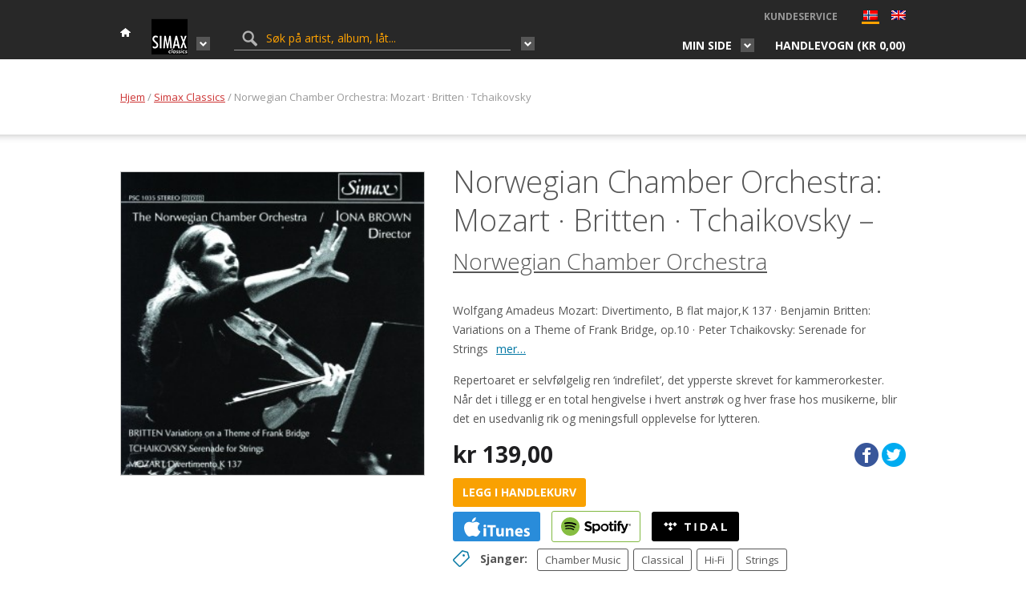

--- FILE ---
content_type: text/html; charset=UTF-8
request_url: https://grappa.no/no/albums/simax-classics/norwegian-chamber-orchestra-mozart-%C2%B7-britten-%C2%B7-tchaikovsky/
body_size: 18447
content:
<!DOCTYPE html>
<html lang="nb-NO">
	<head>
		<title>Norwegian Chamber Orchestra: Mozart · Britten · Tchaikovsky - Grappa.no</title>
		<meta http-equiv="content-type" content="text/html;charset=UTF-8" />
		<meta name="viewport" content="width=device-width, initial-scale=1, maximum-scale=1"/>
		<!--[if lte IE 8]>
		<script src="http://html5shiv.googlecode.com/svn/trunk/html5.js"></script>
		<![endif]-->
		<!--[if lt IE 8]>
			<script src="http://ie7-js.googlecode.com/svn/version/2.1(beta4)/IE8.js"></script>
		<![endif]-->
		<link rel="shortcut icon" href="https://grappa.no/wp-content/themes/grappa/favicon.ico" type="image/x-icon" />

        <!-- wp_header -->
        <meta name='robots' content='index, follow, max-image-preview:large, max-snippet:-1, max-video-preview:-1' />
	<style>img:is([sizes="auto" i], [sizes^="auto," i]) { contain-intrinsic-size: 3000px 1500px }</style>
	
            <script data-no-defer="1" data-ezscrex="false" data-cfasync="false" data-pagespeed-no-defer data-cookieconsent="ignore">
                var ctPublicFunctions = {"_ajax_nonce":"1c9686d155","_rest_nonce":"33682e9aa7","_ajax_url":"\/wp-admin\/admin-ajax.php","_rest_url":"https:\/\/grappa.no\/no\/wp-json\/","data__cookies_type":"native","data__ajax_type":"rest","data__bot_detector_enabled":"0","data__frontend_data_log_enabled":1,"cookiePrefix":"","wprocket_detected":false,"host_url":"grappa.no","text__ee_click_to_select":"Klikk for \u00e5 velge alle dataene","text__ee_original_email":"Den fullstendige er","text__ee_got_it":"Skj\u00f8nner","text__ee_blocked":"Blokkert","text__ee_cannot_connect":"Kan ikke koble til","text__ee_cannot_decode":"Kan ikke dekode e-post. Ukjent \u00e5rsak","text__ee_email_decoder":"CleanTalk e-postdekoder","text__ee_wait_for_decoding":"Magien er p\u00e5 vei!","text__ee_decoding_process":"Vennligst vent noen sekunder mens vi dekoder kontaktdataene."}
            </script>
        
            <script data-no-defer="1" data-ezscrex="false" data-cfasync="false" data-pagespeed-no-defer data-cookieconsent="ignore">
                var ctPublic = {"_ajax_nonce":"1c9686d155","settings__forms__check_internal":"0","settings__forms__check_external":"0","settings__forms__force_protection":0,"settings__forms__search_test":"1","settings__data__bot_detector_enabled":"0","settings__sfw__anti_crawler":0,"blog_home":"https:\/\/grappa.no\/no\/","pixel__setting":"0","pixel__enabled":false,"pixel__url":null,"data__email_check_before_post":"1","data__email_check_exist_post":1,"data__cookies_type":"native","data__key_is_ok":true,"data__visible_fields_required":true,"wl_brandname":"Anti-Spam by CleanTalk","wl_brandname_short":"CleanTalk","ct_checkjs_key":488651830,"emailEncoderPassKey":"2432bd89e3482e8796484168d15773bd","bot_detector_forms_excluded":"W10=","advancedCacheExists":false,"varnishCacheExists":false,"wc_ajax_add_to_cart":true,"theRealPerson":{"phrases":{"trpHeading":"Ekte person-merket!","trpContent1":"Kommentatoren opptrer som en ekte person og er bekreftet som ikke en robot.","trpContent2":"Best\u00e5tt alle tester mot spam-roboter. Anti-Spam av CleanTalk.","trpContentLearnMore":"L\u00e6r mer"},"trpContentLink":"https:\/\/cleantalk.org\/the-real-person?utm_id=&amp;utm_term=&amp;utm_source=admin_side&amp;utm_medium=trp_badge&amp;utm_content=trp_badge_link_click&amp;utm_campaign=apbct_links","imgPersonUrl":"https:\/\/grappa.no\/wp-content\/plugins\/cleantalk-spam-protect\/css\/images\/real_user.svg","imgShieldUrl":"https:\/\/grappa.no\/wp-content\/plugins\/cleantalk-spam-protect\/css\/images\/shield.svg"}}
            </script>
        
	<!-- This site is optimized with the Yoast SEO plugin v26.2 - https://yoast.com/wordpress/plugins/seo/ -->
	<link rel="canonical" href="https://grappa.no/no/albums/simax-classics/norwegian-chamber-orchestra-mozart-·-britten-·-tchaikovsky/" />
	<meta property="og:locale" content="nb_NO" />
	<meta property="og:type" content="article" />
	<meta property="og:title" content="Norwegian Chamber Orchestra: Mozart · Britten · Tchaikovsky - Grappa.no" />
	<meta property="og:description" content="Repertoaret er selvfølgelig ren ‘indrefilet’, det ypperste skrevet for kammerorkester. Når det i tillegg er en total hengivelse i hvert anstrøk og hver frase hos musikerne, blir det en usedvanlig rik og meningsfull opplevelse for lytteren." />
	<meta property="og:url" content="https://grappa.no/no/albums/simax-classics/norwegian-chamber-orchestra-mozart-·-britten-·-tchaikovsky/" />
	<meta property="og:site_name" content="Grappa.no" />
	<meta property="article:modified_time" content="2019-02-22T14:33:27+00:00" />
	<meta property="og:image" content="https://grappa.no/wp-content/uploads/2016/02/PSC1035.jpg" />
	<meta property="og:image:width" content="1397" />
	<meta property="og:image:height" content="1395" />
	<meta property="og:image:type" content="image/jpeg" />
	<meta name="twitter:card" content="summary_large_image" />
	<meta name="twitter:label1" content="Ansl. lesetid" />
	<meta name="twitter:data1" content="1 minutt" />
	<script type="application/ld+json" class="yoast-schema-graph">{"@context":"https://schema.org","@graph":[{"@type":"WebPage","@id":"https://grappa.no/no/albums/simax-classics/norwegian-chamber-orchestra-mozart-%c2%b7-britten-%c2%b7-tchaikovsky/","url":"https://grappa.no/no/albums/simax-classics/norwegian-chamber-orchestra-mozart-%c2%b7-britten-%c2%b7-tchaikovsky/","name":"Norwegian Chamber Orchestra: Mozart · Britten · Tchaikovsky - Grappa.no","isPartOf":{"@id":"https://grappa.no/no/#website"},"primaryImageOfPage":{"@id":"https://grappa.no/no/albums/simax-classics/norwegian-chamber-orchestra-mozart-%c2%b7-britten-%c2%b7-tchaikovsky/#primaryimage"},"image":{"@id":"https://grappa.no/albums/simax-classics/norwegian-chamber-orchestra-mozart-%c2%b7-britten-%c2%b7-tchaikovsky/#primaryimage"},"thumbnailUrl":"https://grappa.no/wp-content/uploads/2016/02/PSC1035.jpg","datePublished":"1992-01-07T23:00:00+00:00","dateModified":"2019-02-22T14:33:27+00:00","breadcrumb":{"@id":"https://grappa.no/no/albums/simax-classics/norwegian-chamber-orchestra-mozart-%c2%b7-britten-%c2%b7-tchaikovsky/#breadcrumb"},"inLanguage":"nb-NO","potentialAction":[{"@type":"ReadAction","target":[["https://grappa.no/no/albums/simax-classics/norwegian-chamber-orchestra-mozart-%c2%b7-britten-%c2%b7-tchaikovsky/"]]}]},{"@type":"ImageObject","inLanguage":"nb-NO","@id":"https://grappa.no/no/albums/simax-classics/norwegian-chamber-orchestra-mozart-%c2%b7-britten-%c2%b7-tchaikovsky/#primaryimage","url":"https://grappa.no/wp-content/uploads/2016/02/PSC1035.jpg","contentUrl":"https://grappa.no/wp-content/uploads/2016/02/PSC1035.jpg","width":1397,"height":1395},{"@type":"BreadcrumbList","@id":"https://grappa.no/no/albums/simax-classics/norwegian-chamber-orchestra-mozart-%c2%b7-britten-%c2%b7-tchaikovsky/#breadcrumb","itemListElement":[{"@type":"ListItem","position":1,"name":"Hjem","item":"https://grappa.no/no/"},{"@type":"ListItem","position":2,"name":"Shop","item":"https://grappa.no/no/shop/"},{"@type":"ListItem","position":3,"name":"Norwegian Chamber Orchestra: Mozart · Britten · Tchaikovsky"}]},{"@type":"WebSite","@id":"https://grappa.no/no/#website","url":"https://grappa.no/no/","name":"Grappa.no","description":"Grappa Musikkforlag webshop","potentialAction":[{"@type":"SearchAction","target":{"@type":"EntryPoint","urlTemplate":"https://grappa.no/no/?s={search_term_string}"},"query-input":{"@type":"PropertyValueSpecification","valueRequired":true,"valueName":"search_term_string"}}],"inLanguage":"nb-NO"}]}</script>
	<!-- / Yoast SEO plugin. -->


<link rel='dns-prefetch' href='//fonts.googleapis.com' />
<link rel='dns-prefetch' href='//maxcdn.bootstrapcdn.com' />
<link rel="alternate" type="application/rss+xml" title="Grappa.no &raquo; strøm" href="https://grappa.no/no/feed/" />
<link rel="alternate" type="application/rss+xml" title="Grappa.no &raquo; kommentarstrøm" href="https://grappa.no/no/comments/feed/" />
<link rel="alternate" type="application/rss+xml" title="Grappa.no &raquo; Norwegian Chamber Orchestra: Mozart · Britten · Tchaikovsky kommentarstrøm" href="https://grappa.no/no/albums/simax-classics/norwegian-chamber-orchestra-mozart-%c2%b7-britten-%c2%b7-tchaikovsky/feed/" />
<link rel='stylesheet' id='layerslider-css' href='https://grappa.no/wp-content/plugins/LayerSlider/assets/static/layerslider/css/layerslider.css?ver=7.2.3' type='text/css' media='all' />
<link rel='stylesheet' id='ls-google-fonts-css' href='https://fonts.googleapis.com/css?family=Lato:100,100i,200,200i,300,300i,400,400i,500,500i,600,600i,700,700i,800,800i,900,900i%7COpen+Sans:100,100i,200,200i,300,300i,400,400i,500,500i,600,600i,700,700i,800,800i,900,900i%7CIndie+Flower:100,100i,200,200i,300,300i,400,400i,500,500i,600,600i,700,700i,800,800i,900,900i%7COswald:100,100i,200,200i,300,300i,400,400i,500,500i,600,600i,700,700i,800,800i,900,900i' type='text/css' media='all' />
<link rel='stylesheet' id='wp-block-library-css' href='https://grappa.no/wp-includes/css/dist/block-library/style.min.css?ver=6.8.3' type='text/css' media='all' />
<style id='classic-theme-styles-inline-css' type='text/css'>
/*! This file is auto-generated */
.wp-block-button__link{color:#fff;background-color:#32373c;border-radius:9999px;box-shadow:none;text-decoration:none;padding:calc(.667em + 2px) calc(1.333em + 2px);font-size:1.125em}.wp-block-file__button{background:#32373c;color:#fff;text-decoration:none}
</style>
<style id='global-styles-inline-css' type='text/css'>
:root{--wp--preset--aspect-ratio--square: 1;--wp--preset--aspect-ratio--4-3: 4/3;--wp--preset--aspect-ratio--3-4: 3/4;--wp--preset--aspect-ratio--3-2: 3/2;--wp--preset--aspect-ratio--2-3: 2/3;--wp--preset--aspect-ratio--16-9: 16/9;--wp--preset--aspect-ratio--9-16: 9/16;--wp--preset--color--black: #000000;--wp--preset--color--cyan-bluish-gray: #abb8c3;--wp--preset--color--white: #ffffff;--wp--preset--color--pale-pink: #f78da7;--wp--preset--color--vivid-red: #cf2e2e;--wp--preset--color--luminous-vivid-orange: #ff6900;--wp--preset--color--luminous-vivid-amber: #fcb900;--wp--preset--color--light-green-cyan: #7bdcb5;--wp--preset--color--vivid-green-cyan: #00d084;--wp--preset--color--pale-cyan-blue: #8ed1fc;--wp--preset--color--vivid-cyan-blue: #0693e3;--wp--preset--color--vivid-purple: #9b51e0;--wp--preset--gradient--vivid-cyan-blue-to-vivid-purple: linear-gradient(135deg,rgba(6,147,227,1) 0%,rgb(155,81,224) 100%);--wp--preset--gradient--light-green-cyan-to-vivid-green-cyan: linear-gradient(135deg,rgb(122,220,180) 0%,rgb(0,208,130) 100%);--wp--preset--gradient--luminous-vivid-amber-to-luminous-vivid-orange: linear-gradient(135deg,rgba(252,185,0,1) 0%,rgba(255,105,0,1) 100%);--wp--preset--gradient--luminous-vivid-orange-to-vivid-red: linear-gradient(135deg,rgba(255,105,0,1) 0%,rgb(207,46,46) 100%);--wp--preset--gradient--very-light-gray-to-cyan-bluish-gray: linear-gradient(135deg,rgb(238,238,238) 0%,rgb(169,184,195) 100%);--wp--preset--gradient--cool-to-warm-spectrum: linear-gradient(135deg,rgb(74,234,220) 0%,rgb(151,120,209) 20%,rgb(207,42,186) 40%,rgb(238,44,130) 60%,rgb(251,105,98) 80%,rgb(254,248,76) 100%);--wp--preset--gradient--blush-light-purple: linear-gradient(135deg,rgb(255,206,236) 0%,rgb(152,150,240) 100%);--wp--preset--gradient--blush-bordeaux: linear-gradient(135deg,rgb(254,205,165) 0%,rgb(254,45,45) 50%,rgb(107,0,62) 100%);--wp--preset--gradient--luminous-dusk: linear-gradient(135deg,rgb(255,203,112) 0%,rgb(199,81,192) 50%,rgb(65,88,208) 100%);--wp--preset--gradient--pale-ocean: linear-gradient(135deg,rgb(255,245,203) 0%,rgb(182,227,212) 50%,rgb(51,167,181) 100%);--wp--preset--gradient--electric-grass: linear-gradient(135deg,rgb(202,248,128) 0%,rgb(113,206,126) 100%);--wp--preset--gradient--midnight: linear-gradient(135deg,rgb(2,3,129) 0%,rgb(40,116,252) 100%);--wp--preset--font-size--small: 13px;--wp--preset--font-size--medium: 20px;--wp--preset--font-size--large: 36px;--wp--preset--font-size--x-large: 42px;--wp--preset--spacing--20: 0.44rem;--wp--preset--spacing--30: 0.67rem;--wp--preset--spacing--40: 1rem;--wp--preset--spacing--50: 1.5rem;--wp--preset--spacing--60: 2.25rem;--wp--preset--spacing--70: 3.38rem;--wp--preset--spacing--80: 5.06rem;--wp--preset--shadow--natural: 6px 6px 9px rgba(0, 0, 0, 0.2);--wp--preset--shadow--deep: 12px 12px 50px rgba(0, 0, 0, 0.4);--wp--preset--shadow--sharp: 6px 6px 0px rgba(0, 0, 0, 0.2);--wp--preset--shadow--outlined: 6px 6px 0px -3px rgba(255, 255, 255, 1), 6px 6px rgba(0, 0, 0, 1);--wp--preset--shadow--crisp: 6px 6px 0px rgba(0, 0, 0, 1);}:where(.is-layout-flex){gap: 0.5em;}:where(.is-layout-grid){gap: 0.5em;}body .is-layout-flex{display: flex;}.is-layout-flex{flex-wrap: wrap;align-items: center;}.is-layout-flex > :is(*, div){margin: 0;}body .is-layout-grid{display: grid;}.is-layout-grid > :is(*, div){margin: 0;}:where(.wp-block-columns.is-layout-flex){gap: 2em;}:where(.wp-block-columns.is-layout-grid){gap: 2em;}:where(.wp-block-post-template.is-layout-flex){gap: 1.25em;}:where(.wp-block-post-template.is-layout-grid){gap: 1.25em;}.has-black-color{color: var(--wp--preset--color--black) !important;}.has-cyan-bluish-gray-color{color: var(--wp--preset--color--cyan-bluish-gray) !important;}.has-white-color{color: var(--wp--preset--color--white) !important;}.has-pale-pink-color{color: var(--wp--preset--color--pale-pink) !important;}.has-vivid-red-color{color: var(--wp--preset--color--vivid-red) !important;}.has-luminous-vivid-orange-color{color: var(--wp--preset--color--luminous-vivid-orange) !important;}.has-luminous-vivid-amber-color{color: var(--wp--preset--color--luminous-vivid-amber) !important;}.has-light-green-cyan-color{color: var(--wp--preset--color--light-green-cyan) !important;}.has-vivid-green-cyan-color{color: var(--wp--preset--color--vivid-green-cyan) !important;}.has-pale-cyan-blue-color{color: var(--wp--preset--color--pale-cyan-blue) !important;}.has-vivid-cyan-blue-color{color: var(--wp--preset--color--vivid-cyan-blue) !important;}.has-vivid-purple-color{color: var(--wp--preset--color--vivid-purple) !important;}.has-black-background-color{background-color: var(--wp--preset--color--black) !important;}.has-cyan-bluish-gray-background-color{background-color: var(--wp--preset--color--cyan-bluish-gray) !important;}.has-white-background-color{background-color: var(--wp--preset--color--white) !important;}.has-pale-pink-background-color{background-color: var(--wp--preset--color--pale-pink) !important;}.has-vivid-red-background-color{background-color: var(--wp--preset--color--vivid-red) !important;}.has-luminous-vivid-orange-background-color{background-color: var(--wp--preset--color--luminous-vivid-orange) !important;}.has-luminous-vivid-amber-background-color{background-color: var(--wp--preset--color--luminous-vivid-amber) !important;}.has-light-green-cyan-background-color{background-color: var(--wp--preset--color--light-green-cyan) !important;}.has-vivid-green-cyan-background-color{background-color: var(--wp--preset--color--vivid-green-cyan) !important;}.has-pale-cyan-blue-background-color{background-color: var(--wp--preset--color--pale-cyan-blue) !important;}.has-vivid-cyan-blue-background-color{background-color: var(--wp--preset--color--vivid-cyan-blue) !important;}.has-vivid-purple-background-color{background-color: var(--wp--preset--color--vivid-purple) !important;}.has-black-border-color{border-color: var(--wp--preset--color--black) !important;}.has-cyan-bluish-gray-border-color{border-color: var(--wp--preset--color--cyan-bluish-gray) !important;}.has-white-border-color{border-color: var(--wp--preset--color--white) !important;}.has-pale-pink-border-color{border-color: var(--wp--preset--color--pale-pink) !important;}.has-vivid-red-border-color{border-color: var(--wp--preset--color--vivid-red) !important;}.has-luminous-vivid-orange-border-color{border-color: var(--wp--preset--color--luminous-vivid-orange) !important;}.has-luminous-vivid-amber-border-color{border-color: var(--wp--preset--color--luminous-vivid-amber) !important;}.has-light-green-cyan-border-color{border-color: var(--wp--preset--color--light-green-cyan) !important;}.has-vivid-green-cyan-border-color{border-color: var(--wp--preset--color--vivid-green-cyan) !important;}.has-pale-cyan-blue-border-color{border-color: var(--wp--preset--color--pale-cyan-blue) !important;}.has-vivid-cyan-blue-border-color{border-color: var(--wp--preset--color--vivid-cyan-blue) !important;}.has-vivid-purple-border-color{border-color: var(--wp--preset--color--vivid-purple) !important;}.has-vivid-cyan-blue-to-vivid-purple-gradient-background{background: var(--wp--preset--gradient--vivid-cyan-blue-to-vivid-purple) !important;}.has-light-green-cyan-to-vivid-green-cyan-gradient-background{background: var(--wp--preset--gradient--light-green-cyan-to-vivid-green-cyan) !important;}.has-luminous-vivid-amber-to-luminous-vivid-orange-gradient-background{background: var(--wp--preset--gradient--luminous-vivid-amber-to-luminous-vivid-orange) !important;}.has-luminous-vivid-orange-to-vivid-red-gradient-background{background: var(--wp--preset--gradient--luminous-vivid-orange-to-vivid-red) !important;}.has-very-light-gray-to-cyan-bluish-gray-gradient-background{background: var(--wp--preset--gradient--very-light-gray-to-cyan-bluish-gray) !important;}.has-cool-to-warm-spectrum-gradient-background{background: var(--wp--preset--gradient--cool-to-warm-spectrum) !important;}.has-blush-light-purple-gradient-background{background: var(--wp--preset--gradient--blush-light-purple) !important;}.has-blush-bordeaux-gradient-background{background: var(--wp--preset--gradient--blush-bordeaux) !important;}.has-luminous-dusk-gradient-background{background: var(--wp--preset--gradient--luminous-dusk) !important;}.has-pale-ocean-gradient-background{background: var(--wp--preset--gradient--pale-ocean) !important;}.has-electric-grass-gradient-background{background: var(--wp--preset--gradient--electric-grass) !important;}.has-midnight-gradient-background{background: var(--wp--preset--gradient--midnight) !important;}.has-small-font-size{font-size: var(--wp--preset--font-size--small) !important;}.has-medium-font-size{font-size: var(--wp--preset--font-size--medium) !important;}.has-large-font-size{font-size: var(--wp--preset--font-size--large) !important;}.has-x-large-font-size{font-size: var(--wp--preset--font-size--x-large) !important;}
:where(.wp-block-post-template.is-layout-flex){gap: 1.25em;}:where(.wp-block-post-template.is-layout-grid){gap: 1.25em;}
:where(.wp-block-columns.is-layout-flex){gap: 2em;}:where(.wp-block-columns.is-layout-grid){gap: 2em;}
:root :where(.wp-block-pullquote){font-size: 1.5em;line-height: 1.6;}
</style>
<link rel='stylesheet' id='cleantalk-public-css-css' href='https://grappa.no/wp-content/plugins/cleantalk-spam-protect/css/cleantalk-public.min.css?ver=6.67_1761887665' type='text/css' media='all' />
<link rel='stylesheet' id='cleantalk-email-decoder-css-css' href='https://grappa.no/wp-content/plugins/cleantalk-spam-protect/css/cleantalk-email-decoder.min.css?ver=6.67_1761887665' type='text/css' media='all' />
<link rel='stylesheet' id='cleantalk-trp-css-css' href='https://grappa.no/wp-content/plugins/cleantalk-spam-protect/css/cleantalk-trp.min.css?ver=6.67_1761887665' type='text/css' media='all' />
<link rel='stylesheet' id='woocommerce-layout-css' href='https://grappa.no/wp-content/plugins/woocommerce/assets/css/woocommerce-layout.css?ver=9.8.6' type='text/css' media='all' />
<link rel='stylesheet' id='woocommerce-smallscreen-css' href='https://grappa.no/wp-content/plugins/woocommerce/assets/css/woocommerce-smallscreen.css?ver=9.8.6' type='text/css' media='only screen and (max-width: 768px)' />
<link rel='stylesheet' id='woocommerce-general-css' href='https://grappa.no/wp-content/plugins/woocommerce/assets/css/woocommerce.css?ver=9.8.6' type='text/css' media='all' />
<style id='woocommerce-inline-inline-css' type='text/css'>
.woocommerce form .form-row .required { visibility: visible; }
</style>
<link rel='stylesheet' id='yith_wcpb_bundle_frontend_style-css' href='https://grappa.no/wp-content/plugins/briar-woocommerce-product-bundles/assets/css/frontend.css?ver=6.8.3' type='text/css' media='all' />
<link rel='stylesheet' id='brands-styles-css' href='https://grappa.no/wp-content/plugins/woocommerce/assets/css/brands.css?ver=9.8.6' type='text/css' media='all' />
<link rel='stylesheet' id='google-fonts-css' href='//fonts.googleapis.com/css?family=Open+Sans%3A400italic%2C400%2C300%2C700&#038;subset=latin%2Clatin-ext&#038;ver=6.8.3' type='text/css' media='all' />
<link rel='stylesheet' id='bxslider-styles-css' href='https://grappa.no/wp-content/themes/grappa/css/bxslider.css?ver=4.2.1' type='text/css' media='screen' />
<link rel='stylesheet' id='lg-styles-css' href='https://grappa.no/wp-content/themes/grappa/js/lg/css/lightgallery.min.css?ver=1.2.14' type='text/css' media='screen' />
<link rel='stylesheet' id='font-awesome-css' href='//maxcdn.bootstrapcdn.com/font-awesome/4.3.0/css/font-awesome.min.css?ver=6.8.3' type='text/css' media='all' />
<link rel='stylesheet' id='jquery-ui-styles-css' href='https://grappa.no/wp-content/themes/grappa/css/jquery-ui.min.css?ver=1.0.0' type='text/css' media='screen' />
<link rel='stylesheet' id='parent-theme-style-css' href='https://grappa.no/wp-content/themes/grappa/style.css?ver=1.0.0' type='text/css' media='all' />
<link rel='stylesheet' id='adaptive-css' href='https://grappa.no/wp-content/themes/grappa/css/adaptive.css?ver=1.0.0' type='text/css' media='screen' />
<link rel='stylesheet' id='uni-wc-wishlist-styles-css' href='https://grappa.no/wp-content/plugins/uni-woo-wishlist/assets/css/uni-wc-wishlist-styles.css?ver=1.1.1' type='text/css' media='all' />
<link rel='stylesheet' id='vipps-gw-css' href='https://grappa.no/wp-content/plugins/woo-vipps/payment/css/vipps.css?ver=1761888018' type='text/css' media='all' />
<script type="text/javascript" src="https://grappa.no/wp-includes/js/jquery/jquery.min.js?ver=3.7.1" id="jquery-core-js"></script>
<script type="text/javascript" src="https://grappa.no/wp-includes/js/jquery/jquery-migrate.min.js?ver=3.4.1" id="jquery-migrate-js"></script>
<script type="text/javascript" id="layerslider-utils-js-extra">
/* <![CDATA[ */
var LS_Meta = {"v":"7.2.3","fixGSAP":"1"};
/* ]]> */
</script>
<script type="text/javascript" src="https://grappa.no/wp-content/plugins/LayerSlider/assets/static/layerslider/js/layerslider.utils.js?ver=7.2.3" id="layerslider-utils-js"></script>
<script type="text/javascript" src="https://grappa.no/wp-content/plugins/LayerSlider/assets/static/layerslider/js/layerslider.kreaturamedia.jquery.js?ver=7.2.3" id="layerslider-js"></script>
<script type="text/javascript" src="https://grappa.no/wp-content/plugins/LayerSlider/assets/static/layerslider/js/layerslider.transitions.js?ver=7.2.3" id="layerslider-transitions-js"></script>
<script type="text/javascript" src="https://grappa.no/wp-content/plugins/cleantalk-spam-protect/js/apbct-public-bundle_gathering.min.js?ver=6.67_1761887665" id="apbct-public-bundle_gathering.min-js-js"></script>
<script type="text/javascript" src="https://grappa.no/wp-content/plugins/woocommerce/assets/js/jquery-blockui/jquery.blockUI.min.js?ver=2.7.0-wc.9.8.6" id="jquery-blockui-js" data-wp-strategy="defer"></script>
<script type="text/javascript" id="wc-add-to-cart-js-extra">
/* <![CDATA[ */
var wc_add_to_cart_params = {"ajax_url":"\/wp-admin\/admin-ajax.php","wc_ajax_url":"\/no\/?wc-ajax=%%endpoint%%","i18n_view_cart":"Vis handlekurv","cart_url":"https:\/\/grappa.no\/no\/cart\/","is_cart":"","cart_redirect_after_add":"no"};
/* ]]> */
</script>
<script type="text/javascript" src="https://grappa.no/wp-content/plugins/uni-woo-wishlist/assets/js/uni-add-to-cart.js?ver=9.8.6" id="wc-add-to-cart-js" defer="defer" data-wp-strategy="defer"></script>
<script type="text/javascript" id="wc-single-product-js-extra">
/* <![CDATA[ */
var wc_single_product_params = {"i18n_required_rating_text":"Vennligst velg en vurdering","i18n_rating_options":["1 av 5 stjerner","2 av 5 stjerner","3 av 5 stjerner","4 av 5 stjerner","5 av 5 stjerner"],"i18n_product_gallery_trigger_text":"Se bildegalleri i fullskjerm","review_rating_required":"no","flexslider":{"rtl":false,"animation":"slide","smoothHeight":true,"directionNav":false,"controlNav":"thumbnails","slideshow":false,"animationSpeed":500,"animationLoop":false,"allowOneSlide":false},"zoom_enabled":"","zoom_options":[],"photoswipe_enabled":"","photoswipe_options":{"shareEl":false,"closeOnScroll":false,"history":false,"hideAnimationDuration":0,"showAnimationDuration":0},"flexslider_enabled":""};
/* ]]> */
</script>
<script type="text/javascript" src="https://grappa.no/wp-content/plugins/woocommerce/assets/js/frontend/single-product.min.js?ver=9.8.6" id="wc-single-product-js" defer="defer" data-wp-strategy="defer"></script>
<script type="text/javascript" src="https://grappa.no/wp-content/plugins/woocommerce/assets/js/js-cookie/js.cookie.min.js?ver=2.1.4-wc.9.8.6" id="js-cookie-js" defer="defer" data-wp-strategy="defer"></script>
<script type="text/javascript" id="woocommerce-js-extra">
/* <![CDATA[ */
var woocommerce_params = {"ajax_url":"\/wp-admin\/admin-ajax.php","wc_ajax_url":"\/no\/?wc-ajax=%%endpoint%%","i18n_password_show":"Vis passord","i18n_password_hide":"Skjul passord"};
/* ]]> */
</script>
<script type="text/javascript" src="https://grappa.no/wp-content/plugins/woocommerce/assets/js/frontend/woocommerce.min.js?ver=9.8.6" id="woocommerce-js" defer="defer" data-wp-strategy="defer"></script>
<script type="text/javascript" src="https://grappa.no/wp-content/themes/grappa/js/jquery.bxslider.min.js?ver=4.2.1" id="jquery-bxslider-js"></script>
<script type="text/javascript" src="https://grappa.no/wp-content/themes/grappa/js/lg/js/lightgallery.min.js?ver=1.2.14" id="jquery-lg-js"></script>
<script type="text/javascript" src="https://grappa.no/wp-content/themes/grappa/js/jquery.dotdotdot.min.js?ver=1.6.7" id="jquery.dotdotdot-js"></script>
<script type="text/javascript" src="https://grappa.no/wp-content/themes/grappa/js/parsley/i18n/en.js?ver=2.0.7" id="parsley-localization-js"></script>
<script type="text/javascript" src="https://grappa.no/wp-content/themes/grappa/js/parsley.min.js?ver=2.0.7" id="jquery-parsley-js"></script>
<script type="text/javascript" src="https://grappa.no/wp-content/themes/grappa/js/parsley.add.js?ver=2.0.7" id="jquery-parsley-add-js"></script>
<script type="text/javascript" src="https://grappa.no/wp-content/themes/grappa/js/jquery-ias.min.js?ver=2.2.1" id="jquery-ias-js"></script>
<script type="text/javascript" src="https://grappa.no/wp-content/plugins/uni-woo-wishlist/assets/js/jquery.jeditable.mini.js?ver=1.7.3" id="jquery-jeditable-js"></script>
<script type="text/javascript" id="uni-wc-wishlist-js-extra">
/* <![CDATA[ */
var uniwcwishlist = {"site_url":"https:\/\/grappa.no\/no","ajax_url":"https:\/\/grappa.no\/wp-admin\/admin-ajax.php","loader":"https:\/\/grappa.no\/wp-content\/plugins\/uni-woo-wishlist\/assets\/images\/preloader.gif","bridal_enabled":""};
/* ]]> */
</script>
<script type="text/javascript" src="https://grappa.no/wp-content/plugins/uni-woo-wishlist/assets/js/uni-wc-wishlist.js?ver=1.1.1" id="uni-wc-wishlist-js"></script>
<script type="text/javascript" id="vb_reg_script-js-extra">
/* <![CDATA[ */
var vb_reg_vars = {"vb_ajax_url":"https:\/\/grappa.no\/wp-admin\/admin-ajax.php"};
/* ]]> */
</script>
<script type="text/javascript" src="https://grappa.no/wp-content/themes/grappa/js/ajax-registration.js" id="vb_reg_script-js"></script>
<meta name="generator" content="Powered by LayerSlider 7.2.3 - Multi-Purpose, Responsive, Parallax, Mobile-Friendly Slider Plugin for WordPress." />
<!-- LayerSlider updates and docs at: https://layerslider.com -->
<link rel="https://api.w.org/" href="https://grappa.no/no/wp-json/" /><link rel="alternate" title="JSON" type="application/json" href="https://grappa.no/no/wp-json/wp/v2/product/363" /><link rel="EditURI" type="application/rsd+xml" title="RSD" href="https://grappa.no/xmlrpc.php?rsd" />
<meta name="generator" content="WordPress 6.8.3" />
<meta name="generator" content="WooCommerce 9.8.6" />
<link rel='shortlink' href='https://grappa.no/no/?p=363' />
<link rel="alternate" title="oEmbed (JSON)" type="application/json+oembed" href="https://grappa.no/no/wp-json/oembed/1.0/embed?url=https%3A%2F%2Fgrappa.no%2Fno%2Falbums%2Fsimax-classics%2Fnorwegian-chamber-orchestra-mozart-%25c2%25b7-britten-%25c2%25b7-tchaikovsky%2F" />
<link rel="alternate" title="oEmbed (XML)" type="text/xml+oembed" href="https://grappa.no/no/wp-json/oembed/1.0/embed?url=https%3A%2F%2Fgrappa.no%2Fno%2Falbums%2Fsimax-classics%2Fnorwegian-chamber-orchestra-mozart-%25c2%25b7-britten-%25c2%25b7-tchaikovsky%2F&#038;format=xml" />
<script type="text/javascript">
(function(url){
	if(/(?:Chrome\/26\.0\.1410\.63 Safari\/537\.31|WordfenceTestMonBot)/.test(navigator.userAgent)){ return; }
	var addEvent = function(evt, handler) {
		if (window.addEventListener) {
			document.addEventListener(evt, handler, false);
		} else if (window.attachEvent) {
			document.attachEvent('on' + evt, handler);
		}
	};
	var removeEvent = function(evt, handler) {
		if (window.removeEventListener) {
			document.removeEventListener(evt, handler, false);
		} else if (window.detachEvent) {
			document.detachEvent('on' + evt, handler);
		}
	};
	var evts = 'contextmenu dblclick drag dragend dragenter dragleave dragover dragstart drop keydown keypress keyup mousedown mousemove mouseout mouseover mouseup mousewheel scroll'.split(' ');
	var logHuman = function() {
		if (window.wfLogHumanRan) { return; }
		window.wfLogHumanRan = true;
		var wfscr = document.createElement('script');
		wfscr.type = 'text/javascript';
		wfscr.async = true;
		wfscr.src = url + '&r=' + Math.random();
		(document.getElementsByTagName('head')[0]||document.getElementsByTagName('body')[0]).appendChild(wfscr);
		for (var i = 0; i < evts.length; i++) {
			removeEvent(evts[i], logHuman);
		}
	};
	for (var i = 0; i < evts.length; i++) {
		addEvent(evts[i], logHuman);
	}
})('//grappa.no/no/?wordfence_lh=1&hid=C6E6538C5092EA011F09168C1024FC50');
</script><style>
.qtranxs_flag_no {background-image: url(https://grappa.no/wp-content/plugins/qtranslate-xt/flags/no.png); background-repeat: no-repeat;}
.qtranxs_flag_en {background-image: url(https://grappa.no/wp-content/plugins/qtranslate-xt/flags/gb.png); background-repeat: no-repeat;}
</style>
<link hreflang="no" href="https://grappa.no/no/albums/simax-classics/norwegian-chamber-orchestra-mozart-%C2%B7-britten-%C2%B7-tchaikovsky/" rel="alternate" />
<link hreflang="en" href="https://grappa.no/en/albums/simax-classics/norwegian-chamber-orchestra-mozart-%C2%B7-britten-%C2%B7-tchaikovsky/" rel="alternate" />
<link hreflang="x-default" href="https://grappa.no/no/albums/simax-classics/norwegian-chamber-orchestra-mozart-%C2%B7-britten-%C2%B7-tchaikovsky/" rel="alternate" />
<meta name="generator" content="qTranslate-XT 3.14.0" />
    <meta property="og:title" content="Norwegian Chamber Orchestra: Mozart · Britten · Tchaikovsky" />

      <meta property="og:description" content="Repertoaret er selvfølgelig ren ‘indrefilet’, det ypperste skrevet for kammerorkester. Når det i tillegg er en total hengivelse i hvert anstrøk og hver frase hos musikerne, blir det en usedvanlig rik og meningsfull opplevelse for lytteren." />
      <meta property="og:url" content="https://grappa.no/no/albums/simax-classics/norwegian-chamber-orchestra-mozart-%c2%b7-britten-%c2%b7-tchaikovsky/" />
      <meta property="og:image" content="https://grappa.no/wp-content/uploads/2016/02/PSC1035.jpg" />

      <meta name="title" content="Norwegian Chamber Orchestra: Mozart · Britten · Tchaikovsky" />
      <meta name="description" content="Repertoaret er selvfølgelig ren ‘indrefilet’, det ypperste skrevet for kammerorkester. Når det i tillegg er en total hengivelse i hvert anstrøk og hver frase hos musikerne, blir det en usedvanlig rik og meningsfull opplevelse for lytteren." />
      <link rel="image_src" href="https://grappa.no/wp-content/uploads/2016/02/PSC1035.jpg" />
  	<noscript><style>.woocommerce-product-gallery{ opacity: 1 !important; }</style></noscript>
	<style> a[href=""] { -webkit-touch-callout: none;  } </style>

	</head>
<body class="wp-singular product-template-default single single-product postid-363 wp-theme-grappa theme-grappa woocommerce woocommerce-page woocommerce-no-js">
	<header id="header">
		<div class="topPanel">
			<div class="wrapper clear">

                
                    <a href="https://grappa.no/no" class="icon-home"></a>


                <div class="thm-custom-dropdown logo-label">

                   <span>     <a href="https://grappa.no/no/label/simax-classics/" class="">
            <img src="https://grappa.no/wp-content/uploads/2015/07/simax.png" alt="Simax Classics">
            </a>

<i></i></span>
                    <div class="custom-dropdown-popup labelPop">
                        <div class="labelsSet">
                            
                           <a href="https://grappa.no/no/label/barne/" class="labelLogo">
            <img src="https://grappa.no/wp-content/uploads/2015/07/barneSelskapet1.png" alt="BarneSelskapet">
            </a>



                         
                           <a href="https://grappa.no/no/label/blue-mood-records/" class="labelLogo">
            <img src="https://grappa.no/wp-content/uploads/2015/07/blueMood.png" alt="Blue Mood Records">
            </a>



                         
                           <a href="https://grappa.no/no/label/curling-legs/" class="labelLogo">
            <img src="https://grappa.no/wp-content/uploads/2015/07/CL-thumb.jpg" alt="Curling Legs">
            </a>



                         
                           <a href="https://grappa.no/no/label/grappa/" class="labelLogo">
            <img src="https://grappa.no/wp-content/uploads/2015/07/grappa1.png" alt="Grappa">
            </a>



                         
                           <a href="https://grappa.no/no/label/heilo/" class="labelLogo">
            <img src="https://grappa.no/wp-content/uploads/2015/07/heilo1.png" alt="Heilo">
            </a>



                         
                           <a href="https://grappa.no/no/label/hubro/" class="labelLogo">
            <img src="https://grappa.no/wp-content/uploads/2015/07/Hubro2.jpg" alt="Hubro">
            </a>



                                                     </div>


                        </div>
                    </div>


                
                <div class="searchFormSingleWrap">
                                            <form class="searchFormSingle" role="search" action="https://grappa.no/no" method="get">
                            <input type="text" name="s" value="" placeholder="Søk på artist, album, låt...">
                            <input class="searchSubmitBtnSingle" type="submit" value="">

                            <div class="thm-custom-dropdown search-check">
                               <span> <i></i></span>

                                <div class="custom-dropdown-popup">
                                    <div class="search-check_popup">

                           <div class="check"><input type="checkbox" id="all" name="search[]" value="all" checked="checked"><label for="all">All</label></div>
                               <div class="check"><input type="checkbox" id="artist" name="search[]" value="artist"><label for="artist">Artist</label></div>
                                   <div class="check"><input type="checkbox" id="album" name="search[]" value="album"><label for="album">Album</label></div>
                                       <div class="check"><input type="checkbox" id="song" name="search[]" value="song"><label for="song">Låt</label></div>
                                           <div class="check"><input type="checkbox" id="sku" name="search[]" value="sku"><label for="sku">SKU</label></div>
                                    </div>
                                    </div>
                                </div>


                        </form>

                </div>



<!-- Menu -->
                <div class="top-menu">



                <ul id="menu-primary" class="mainMenu"><li id="menu-item-10935" class="menu-item menu-item-type-custom menu-item-object-custom menu-item-10935"><a href="https://www.grappa.no/contact/#customer_service">KUNDESERVICE</a></li>
<li id="menu-item-25739" class="qtranxs-lang-menu qtranxs-lang-menu-no menu-item menu-item-type-custom menu-item-object-custom current-menu-parent menu-item-25739"><a href="#">Norsk</a></li>
<li id="menu-item-25740" class="qtranxs-lang-menu-item qtranxs-lang-menu-item-no menu-item menu-item-type-custom menu-item-object-custom current-menu-item menu-item-25740"><a href="https://grappa.no/no/albums/simax-classics/norwegian-chamber-orchestra-mozart-%C2%B7-britten-%C2%B7-tchaikovsky/" aria-current="page" title="Norsk"><img class="qtranxs-flag" src="https://grappa.no/wp-content/plugins/qtranslate-xt/flags/no.png" alt="Norsk" /></a></li>
<li id="menu-item-25741" class="qtranxs-lang-menu-item qtranxs-lang-menu-item-en menu-item menu-item-type-custom menu-item-object-custom menu-item-25741"><a href="https://grappa.no/en/albums/simax-classics/norwegian-chamber-orchestra-mozart-%C2%B7-britten-%C2%B7-tchaikovsky/" title="English"><img class="qtranxs-flag" src="https://grappa.no/wp-content/plugins/qtranslate-xt/flags/gb.png" alt="English" /></a></li>
</ul>                </div>




                <!-- end Menu -->

				<div class="pull-right clearfix menu-right">
                                            <div class="thm-custom-dropdown account">
                            <span>Min side <i></i></span>
                            <div class="custom-dropdown-popup">
                                <form id="unitheme_signin_header" action="https://grappa.no/wp-admin/admin-ajax.php" class="signInForm uni_form">
                                    <div class="cabinet">Min side</div>
                                    <a href="https://grappa.no/no/my-account/?action=register" class="registration-link"> Registrering</a>
                                    <input type="hidden" name="action" value="unitheme_signin" />
                                    <input type="hidden" name="uni_auth_nonce" value="4bafb7b7dd" />

                                    <input class="username" type="text" name="uni_input_email" value="" placeholder="E-post" data-parsley-required="true" data-parsley-trigger="change focusout submit" data-parsley-type="email">
                                    <input class="password" type="password" name="uni_input_pass" value="" placeholder="Passord" data-parsley-required="true" data-parsley-trigger="change focusout submit" >
                                    <a href="https://grappa.no/no/my-account/lost-password/" class="forgotPasswordLink">Glemt brukernavn eller passord?</a>
                                    <div class="remember">
                                    <input type="checkbox" id="remember" name="remember" value="forever"><label for="remember">Husk meg</label></div>
                                    <div class="signInFormSubmit clear">
                                        <input class="signInSubmitBtn uni_input_submit" type="button" value="Pålogging">
                                        <a href="#" class="fbSingInLink ms_fb_login"><i></i> Facebook</a>
                                    </div>
                                    <em class="arrowToTop"></em>
                                </form>
                            </div>
                        </div>

                    					<div class="thm-custom-dropdown accountLinks cart-header">
						<a href="https://grappa.no/no/cart/">Handlevogn (<span class="woocommerce-Price-amount amount"><bdi><span class="woocommerce-Price-currencySymbol">&#107;&#114;</span>&nbsp;0,00</bdi></span>) </a>
					</div>

                    					<span class="showMobileMenu">
						<span></span>
						<span></span>
						<span></span>
						<span></span>
					</span>
				</div>
			</div>
		</div>
        <div class="topPanelPlace"></div>


        	</header>

	<section class="container">
		<div class="containerTopPanel">


			<div class="wrapper clear">

				<nav class="woocommerce-breadcrumb" aria-label="Breadcrumb"><a href="https://grappa.no/no">Hjem</a>&nbsp;&#47;&nbsp;<a href="https://grappa.no/no/label/simax-classics/">Simax Classics</a>&nbsp;&#47;&nbsp;Norwegian Chamber Orchestra: Mozart · Britten · Tchaikovsky</nav>
				
			</div>
			<div class="bottomShadow"></div>
		</div>

		
			
<div class="woocommerce-notices-wrapper"></div>
<div id="product-363" class="singleProductPage post-363 product type-product status-publish has-post-thumbnail product_cat-simax-classics product_shipping_class-cddvd-shipping uni_artist_tag-benjamin-britten uni_artist_tag-iona-brown uni_artist_tag-norwegian-chamber-orchestra uni_artist_tag-peter-tchaikovsky uni_artist_tag-wolfgang-amadeus-mozart uni_main_artist_tag-norwegian-chamber-orchestra uni_artist_genre-chamber-music uni_artist_genre-classical uni_artist_genre-hi-fi uni_artist_genre-strings first instock taxable shipping-taxable purchasable product-type-simple">
    <div class="wrapper clear">

        <div class="singleProductDesc summary entry-summary clear">

            <div class="images galleryWrap">

	
	
    <div class="singleProductGallery">
    	<a id="slideId0" rel="gallery1" class="active" href="https://grappa.no/wp-content/uploads/2016/02/PSC1035-1024x1024.jpg">
    		<img src="https://grappa.no/wp-content/uploads/2016/02/PSC1035-300x300.jpg" alt="PSC1035.jpg">
    	</a>
    </div>


</div>


            <div class="scell">
                                <h1>Norwegian Chamber Orchestra: Mozart · Britten · Tchaikovsky                                            –
                        <small><a href='https://grappa.no/no/artist/norwegian-chamber-orchestra/'>Norwegian Chamber Orchestra</a></small>
                                        </h1>


                <div class="singleProductDescText" itemprop="description">
                                            <p><span class="teaser">Wolfgang Amadeus Mozart: Divertimento, B flat major,K 137 · Benjamin Britten: Variations on a Theme of Frank Bridge, op.10 · Peter Tchaikovsky: Serenade for Strings<a class="more-short js-more"
                                     href="#extended">mer&hellip;</a></span><span
                                    class="main" id="extended"> op.48<br><br><strong>Iona Brown, leader · Norwegian Chamber Orchestra</strong></span></p>
                        <p>Repertoaret er selvfølgelig ren ‘indrefilet’, det ypperste skrevet for kammerorkester. Når det i tillegg er en total hengivelse i hvert anstrøk og hver frase hos musikerne, blir det en usedvanlig rik og meningsfull opplevelse for lytteren.</p>
                </div>
                <div class="singleProductPrice clear">
                    <div itemprop="offers" itemscope itemtype="http://schema.org/Offer">

	<p class="price"><span class="woocommerce-Price-amount amount"><bdi><span class="woocommerce-Price-currencySymbol">&#107;&#114;</span>&nbsp;139,00</bdi></span></p>

	<meta itemprop="price" content="111.20" />
	<meta itemprop="priceCurrency" content="NOK" />
	<link itemprop="availability" href="http://schema.org/InStock" />

</div>

                    <div class="shareSingleProduct">
                        <div class="sharingButton">
                                                        <a href="https://www.facebook.com/sharer/sharer.php?u=https%3A%2F%2Fgrappa.no%2Fno%2Falbums%2Fsimax-classics%2Fnorwegian-chamber-orchestra-mozart-%25c2%25b7-britten-%25c2%25b7-tchaikovsky%2F&t=Norwegian+Chamber+Orchestra%3A+Mozart+%C2%B7+Britten+%C2%B7+Tchaikovsky"
                               title="Facebook" class="share-facebook"></a>
                            <a href="https://twitter.com/intent/tweet?text=Norwegian+Chamber+Orchestra%3A+Mozart+%C2%B7+Britten+%C2%B7+Tchaikovsky&url=https%3A%2F%2Fgrappa.no%2Fno%2Falbums%2Fsimax-classics%2Fnorwegian-chamber-orchestra-mozart-%25c2%25b7-britten-%25c2%25b7-tchaikovsky%2F"
                               title="Twitter" class="share-twitter"></a>
                        </div>
                    </div>

                </div>
                <div class="singleProductBtn clear">
                    


	
	<form class="cart" method="post" enctype='multipart/form-data'>
	 	
	 	<div class="quantity"><input type="number" step="1" min="1"  name="quantity" value="1" title="Qty" class="input-text qty text" size="4" /></div>

	 	<input type="hidden" name="add-to-cart" value="363" />

	 	<button type="submit" class="single_add_to_cart_button button alt">Legg i handlekurv</button>

			</form>

	

                    <!--
                        <div class="tagsWrap">
                            <div class="press-link-block">
                                <div class="press-link">
                                    <a href=""></a>
                                </div>
                            </div>
                        </div>
					-->


                                    </div>

                                    <div class="digitalVersionWrap clear">
                        <div class="downloadDigitalVersionPopup">
                                                                <a class="digital-button ios"
                                       href="https://itunes.apple.com/no/album/-/id319887336"
                                       target="_blank"></a>
                                                                    <a class="digital-button spotify"
                                       href="https://play.spotify.com/track/4KFdo4rb2vrzpvW0HiMKGI"
                                       target="_blank"></a>
                                                                    <a class="digital-button tidal"
                                       href="http://wimp.no/album/1093113"
                                       target="_blank"></a>
                                                        </div>
                    </div>
                    

                                    <div class="tagsWrap clear">
                        <i class="icon-genre"></i>
                        <span>Sjanger: </span>
                        <a href="https://grappa.no/no/genre/chamber-music/">Chamber Music</a><a href="https://grappa.no/no/genre/classical/">Classical</a><a href="https://grappa.no/no/genre/hi-fi/">Hi-Fi</a><a href="https://grappa.no/no/genre/strings/">Strings</a>                    </div>
                                

                            </div>
        </div>

        <meta itemprop="url" content="https://grappa.no/no/albums/simax-classics/norwegian-chamber-orchestra-mozart-%c2%b7-britten-%c2%b7-tchaikovsky/"/>

        <div class="contentLeft">
            <div id="singleProductDescTabs" class="thmTabs">
                <ul>
                    <li><a href="#Description">Beskrivelse</a></li>
                    <li><a href="#Additional">Details</a></li>
                    <li><a href="#Comments">Kommentar                            (0)</a></li>
                </ul>
                                <!-- description tab -->
                <div class="tabContent" id="Description">
                    <div class="descriptionTabWrap">


                                                <div class="teaser"><p>Klassisk superinnspilling!</p>
<p>I en periode på 20 år var den legendariske fiolinisten og lederen Iona Brown kunstnerisk leder for Det Norske Kammerorkester. Utgivelsen av Mozart, Britten og Tchaikovsky fikk verden til virkelig å sperre øyne og ører opp for det unge og fremadstormende ensemblet. Den helt særegne klangen til Det Norske Kammerorkester – der uttrykk og fremdrift ikke går på bekostning av presisjon og velklang – skapte blest omkring ‘the nordic sound’ Repertoaret er selvfølgelig ren ‘indrefilet’, det ypperste skrevet for kammerorkester. Når det i tillegg er en total hengivelse i hvert anstrøk og hver frase hos musikerne, blir det en usedvanlig rik og meningsfull opplevelse for lytteren. </p>
<p>Opptakene er gjort i Uranienborg kirke, og innspillingen har også etablert seg som en referanse innenfor Hi-Fi miljøet.</p>
                                                    </div>

                        <div class="main"
                             id="main"></p>
<h4></h4>
</p>
<h4></h4>
<p><h4></h4></p>
</div>


                        <div class="descriptionTabLinkWrap">
                            Benjamin Britten |<a href="https://grappa.no/no/artist/iona-brown/">Iona Brown</a> |<a href="https://grappa.no/no/artist/norwegian-chamber-orchestra/">Norwegian Chamber Orchestra</a> |Peter Tchaikovsky |Wolfgang Amadeus Mozart                        </div>

                                            </div>
                </div>
                <!-- additional tab -->
                <div class="tabContent" id="Additional">
                    <div class="additionalTabWrap">
                        

                        <div class="additionalInfo">
                                                            <p><strong>Utgivelsesdato:</strong> </p>
                                                                                            <p><strong>EAN                                        :</strong> 7025560010354</p>
                                                            <p><strong>Katalognummer:</strong> PSC1035                            </p>
                                                            <p><strong>Priskategori                                        :</strong> CD                                </p>
                                                                                    </div>
                    </div>
                </div>
                <!-- comments tab -->
                <div class="tabContent" id="Comments">
                    <div class="commentsTabWrap">
                        <div id="disqus_thread"></div>
    <script type="text/javascript">
        var disqus_shortname = "grappa-as";
        var disqus_title = "Norwegian Chamber Orchestra: Mozart · Britten · Tchaikovsky";
        var disqus_url = "https://grappa.no/no/albums/simax-classics/norwegian-chamber-orchestra-mozart-%c2%b7-britten-%c2%b7-tchaikovsky/";
        var disqus_identifier = "grappa-as-363";
    </script>                    </div>
                </div>
            </div>
            <div id="albumsTabs" class="thmTabs">
                  <ul class="tabs-title">
          <li><a href="#LatestsAlbums">Nyeste</a></li>
          <li><a href="#RecomendedAlbums">Anbefalinger</a></li>
          <li><a href="#PopularAlbums">Bestselgere</a></li>
    
  </ul>
 
                <div class="tabContent" id="LatestsAlbums">
                    <div class="shopWrap">
                        <div class="woocommerce">
                            <ul class="shopItemsWrap clear">
                                
						<li class="product post-42131 type-product status-publish has-post-thumbnail product_cat-simax-classics product_tag-fragaria-vesca product_tag-olav-kielland product_tag-tor-johan-boen product_shipping_class-cddvd-shipping uni_artist_tag-eirik-haug-stomner uni_artist_tag-fragaria-vesca uni_artist_tag-tor-johan-boen uni_main_artist_tag-tor-johan-boen uni_artist_genre-kammermusikk uni_artist_genre-klassisk  instock taxable shipping-taxable purchasable product-type-simple">
							<a href="https://grappa.no/no/albums/simax-classics/olav-kielland-chamber-works-her-vil-eg-kvile/" class="productLink">

                            

								<span class="productImg">

							    <img width="230" height="230" src="https://grappa.no/wp-content/uploads/2025/04/Kielland-Forside-230x230.jpg" class="attachment-woocommerce_thumbnail size-woocommerce_thumbnail" alt="Album cover: Rune Mortensen" decoding="async" fetchpriority="high" srcset="https://grappa.no/wp-content/uploads/2025/04/Kielland-Forside-230x230.jpg 230w, https://grappa.no/wp-content/uploads/2025/04/Kielland-Forside-300x300.jpg 300w, https://grappa.no/wp-content/uploads/2025/04/Kielland-Forside-1024x1024.jpg 1024w, https://grappa.no/wp-content/uploads/2025/04/Kielland-Forside-768x768.jpg 768w, https://grappa.no/wp-content/uploads/2025/04/Kielland-Forside-1536x1536.jpg 1536w, https://grappa.no/wp-content/uploads/2025/04/Kielland-Forside-2048x2048.jpg 2048w, https://grappa.no/wp-content/uploads/2025/04/Kielland-Forside-67x67.jpg 67w, https://grappa.no/wp-content/uploads/2025/04/Kielland-Forside-80x80.jpg 80w, https://grappa.no/wp-content/uploads/2025/04/Kielland-Forside-100x100.jpg 100w" sizes="(max-width: 230px) 100vw, 230px" />									</span>

							<h3><p>Olav Kielland: Chamber Works &#8211; Her vil eg kvile</p>
																<em> Tor Johan Bøen</em>
								
							</h3>


							<div class="productDesc">
                                «Her vil eg kvile» løfter frem den sjeldent fremførte musikken til Olav Kielland, en av Norges viktigste komponister. Med syv verdenspremierer og nyoppdagede komposisjoner for hardingfele, gir denne innspillingen nytt liv til hans musikalske arv. Fremført av Fragaria Vesca, Tor Johan Bøen og Eirik Haug Stømner, og basert på Bøens omfattende forskningsarbeid, åpner albumet døren til Kiellands ukjente musikalske «villarkorn» for et bredere publikum.                            </div>

		                    
	<span class="price"><span class="woocommerce-Price-amount amount"><bdi><span class="woocommerce-Price-currencySymbol">&#107;&#114;</span>&nbsp;368,75</bdi></span></span>
							</a>

	                        </a><a href="?add-to-cart=42131" rel="nofollow" data-product_id="42131" data-product_sku="PSC1414" data-quantity="1" class="button add_to_cart_button product_type_simple">Legg i handlekurv</a>
						</li>

						<li class="last product post-41926 type-product status-publish has-post-thumbnail product_cat-simax-classics product_tag-chamber-music product_tag-classical product_shipping_class-cddvd-shipping uni_artist_tag-ariel-de-wolf uni_artist_tag-jonas-batstrand uni_artist_tag-jorn-fossheim uni_artist_tag-kjell-age-stoveland uni_artist_tag-lars-lunde uni_artist_tag-sigurd-lie uni_main_artist_tag-jonas-batstrand uni_main_artist_tag-jorn-fossheim uni_artist_genre-chamber-music uni_artist_genre-classical uni_artist_genre-early-music first instock taxable shipping-taxable purchasable product-type-simple">
							<a href="https://grappa.no/no/albums/simax-classics/sigurd-lie-complete-chamber-music/" class="productLink">

                            

								<span class="productImg">

							    <img width="230" height="230" src="https://grappa.no/wp-content/uploads/2024/11/PSC1410-Sigurd-Lie-Complete-Chamber-Music-Cover-230x230.jpeg" class="attachment-woocommerce_thumbnail size-woocommerce_thumbnail" alt="Cover" decoding="async" srcset="https://grappa.no/wp-content/uploads/2024/11/PSC1410-Sigurd-Lie-Complete-Chamber-Music-Cover-230x230.jpeg 230w, https://grappa.no/wp-content/uploads/2024/11/PSC1410-Sigurd-Lie-Complete-Chamber-Music-Cover-300x300.jpeg 300w, https://grappa.no/wp-content/uploads/2024/11/PSC1410-Sigurd-Lie-Complete-Chamber-Music-Cover-1024x1024.jpeg 1024w, https://grappa.no/wp-content/uploads/2024/11/PSC1410-Sigurd-Lie-Complete-Chamber-Music-Cover-768x768.jpeg 768w, https://grappa.no/wp-content/uploads/2024/11/PSC1410-Sigurd-Lie-Complete-Chamber-Music-Cover-1536x1536.jpeg 1536w, https://grappa.no/wp-content/uploads/2024/11/PSC1410-Sigurd-Lie-Complete-Chamber-Music-Cover-2048x2048.jpeg 2048w, https://grappa.no/wp-content/uploads/2024/11/PSC1410-Sigurd-Lie-Complete-Chamber-Music-Cover-67x67.jpeg 67w, https://grappa.no/wp-content/uploads/2024/11/PSC1410-Sigurd-Lie-Complete-Chamber-Music-Cover-80x80.jpeg 80w, https://grappa.no/wp-content/uploads/2024/11/PSC1410-Sigurd-Lie-Complete-Chamber-Music-Cover-100x100.jpeg 100w" sizes="(max-width: 230px) 100vw, 230px" />									</span>

							<h3><p>Sigurd Lie &#8211; Complete Chamber Music</p>
																<em> Jonas Båtstrand</em>
								
							</h3>


							<div class="productDesc">
                                Sigurd Lie har lenge vært en glemt juvel i norsk musikkhistorie, men har de senere årene fått ny oppmerksomhet, og nå er endelig hans komplette kammermusikkverk tilgjengelig, innspilt med noen av Norges fremste musikere, Jonas Båtstrand, Jørn Fossheim, Lars Lunde, Kjell Åge Stoveland og Ariel De Wolf.                            </div>

		                    
	<span class="price"><span class="woocommerce-Price-amount amount"><bdi><span class="woocommerce-Price-currencySymbol">&#107;&#114;</span>&nbsp;179,00</bdi></span></span>
							</a>

	                        </a><a href="?add-to-cart=41926" rel="nofollow" data-product_id="41926" data-product_sku="PSC1410" data-quantity="1" class="button add_to_cart_button product_type_simple">Legg i handlekurv</a>
						</li>

						<li class="product post-41861 type-product status-publish has-post-thumbnail product_cat-simax-classics product_tag-barokk-boreal product_shipping_class-cddvd-shipping uni_artist_tag-barokk-boreal uni_main_artist_tag-barokk-boreal uni_artist_genre-klassisk  instock taxable shipping-taxable purchasable product-type-simple">
							<a href="https://grappa.no/no/albums/simax-classics/juletide-julesanger-av-norske-1600-tallsdiktere/" class="productLink">

                            

								<span class="productImg">

							    <img width="230" height="230" src="https://grappa.no/wp-content/uploads/2024/10/Juletide-Cover-230x230.jpeg" class="attachment-woocommerce_thumbnail size-woocommerce_thumbnail" alt="Cover" decoding="async" loading="lazy" srcset="https://grappa.no/wp-content/uploads/2024/10/Juletide-Cover-230x230.jpeg 230w, https://grappa.no/wp-content/uploads/2024/10/Juletide-Cover-300x300.jpeg 300w, https://grappa.no/wp-content/uploads/2024/10/Juletide-Cover-1024x1024.jpeg 1024w, https://grappa.no/wp-content/uploads/2024/10/Juletide-Cover-768x768.jpeg 768w, https://grappa.no/wp-content/uploads/2024/10/Juletide-Cover-1536x1536.jpeg 1536w, https://grappa.no/wp-content/uploads/2024/10/Juletide-Cover-2048x2048.jpeg 2048w, https://grappa.no/wp-content/uploads/2024/10/Juletide-Cover-67x67.jpeg 67w, https://grappa.no/wp-content/uploads/2024/10/Juletide-Cover-80x80.jpeg 80w, https://grappa.no/wp-content/uploads/2024/10/Juletide-Cover-100x100.jpeg 100w" sizes="auto, (max-width: 230px) 100vw, 230px" />									</span>

							<h3><p>JULETIDE &#8211; julesanger av norske 1600-tallsdiktere</p>
																<em> Barokk Boreal</em>
								
							</h3>


							<div class="productDesc">
                                Barokk Boreal bringer fram i lyset gjemte og glemte juleskatter av 1600-tallsdiktere fra rundt omkring i Norge. &#8220;JULETIDE&#8221; inneholder en fascinerende rekke vidunderlige og underfulle julesanger om vinter, engler, stjerner, julenatt, måneskinn, stall, krybbe, solhovs-fiske og fred på jorden.                            </div>

		                    
	<span class="price"><span class="woocommerce-Price-amount amount"><bdi><span class="woocommerce-Price-currencySymbol">&#107;&#114;</span>&nbsp;228,13</bdi></span></span>
							</a>

	                        </a><a href="?add-to-cart=41861" rel="nofollow" data-product_id="41861" data-product_sku="PPC9085" data-quantity="1" class="button add_to_cart_button product_type_simple">Legg i handlekurv</a>
						</li>
                            </ul>
                        </div>
                    </div>
                </div>

                <div class="tabContent" id="PopularAlbums">
                    <div class="shopWrap">
                        <div class="woocommerce">
                            <ul class="shopItemsWrap clear">
                                
						<li class="last product post-37687 type-product status-publish has-post-thumbnail product_cat-simax-classics product_shipping_class-cddvd-shipping uni_artist_tag-arve-tellefsen uni_artist_tag-kaare-ornung uni_main_artist_tag-arve-tellefsen first instock taxable shipping-taxable purchasable product-type-simple">
							<a href="https://grappa.no/no/albums/simax-classics/haijn-kaare-ornung-a-ae/" class="productLink">

                            

								<span class="productImg">

							    <img width="230" height="230" src="https://grappa.no/wp-content/uploads/2020/06/PSC1357-scaled-230x230.jpg" class="attachment-woocommerce_thumbnail size-woocommerce_thumbnail" alt="Haijn Kaare Ørnung å Æ" decoding="async" loading="lazy" srcset="https://grappa.no/wp-content/uploads/2020/06/PSC1357-230x230.jpg 230w, https://grappa.no/wp-content/uploads/2020/06/PSC1357-100x100.jpg 100w, https://grappa.no/wp-content/uploads/2020/06/PSC1357-300x300.jpg 300w, https://grappa.no/wp-content/uploads/2020/06/PSC1357-768x768.jpg 768w, https://grappa.no/wp-content/uploads/2020/06/PSC1357-1024x1024.jpg 1024w, https://grappa.no/wp-content/uploads/2020/06/PSC1357-67x67.jpg 67w, https://grappa.no/wp-content/uploads/2020/06/PSC1357-80x80.jpg 80w" sizes="auto, (max-width: 230px) 100vw, 230px" />									</span>

							<h3><p>Haijn Kaare Ørnung å Æ</p>
																<em> Arve Tellefsen</em>
								
							</h3>


							<div class="productDesc">
                                «Og – det var faktisk veldig bra. Vi var enige om det, Kaare å æ,» konkluderer Arve med sedvanlig trøndersk beskjedenhet.                            </div>

		                    
	<span class="price"><span class="woocommerce-Price-amount amount"><bdi><span class="woocommerce-Price-currencySymbol">&#107;&#114;</span>&nbsp;139,00</bdi></span></span>
							</a>

	                        </a><a href="?add-to-cart=37687" rel="nofollow" data-product_id="37687" data-product_sku="PSC1357" data-quantity="1" class="button add_to_cart_button product_type_simple">Legg i handlekurv</a>
						</li>

						<li class="product post-38041 type-product status-publish has-post-thumbnail product_cat-simax-classics product_shipping_class-cddvd-shipping uni_main_artist_tag-norwegian-radio-orchestra uni_artist_genre-orchestral  outofstock taxable shipping-taxable purchasable product-type-simple">
							<a href="https://grappa.no/no/albums/simax-classics/otto-winter-hjelm-complete-symphonies/" class="productLink">

                            

								<span class="productImg">

							    <img width="230" height="230" src="https://grappa.no/wp-content/uploads/2020/09/PSC1359-scaled-230x230.jpg" class="attachment-woocommerce_thumbnail size-woocommerce_thumbnail" alt="Otto Winter-Hjelm Complete Symphonies" decoding="async" loading="lazy" srcset="https://grappa.no/wp-content/uploads/2020/09/PSC1359-scaled-230x230.jpg 230w, https://grappa.no/wp-content/uploads/2020/09/PSC1359-scaled-100x100.jpg 100w, https://grappa.no/wp-content/uploads/2020/09/PSC1359-scaled-300x300.jpg 300w, https://grappa.no/wp-content/uploads/2020/09/PSC1359-1024x1024.jpg 1024w, https://grappa.no/wp-content/uploads/2020/09/PSC1359-768x768.jpg 768w, https://grappa.no/wp-content/uploads/2020/09/PSC1359-1536x1536.jpg 1536w, https://grappa.no/wp-content/uploads/2020/09/PSC1359-2048x2048.jpg 2048w, https://grappa.no/wp-content/uploads/2020/09/PSC1359-67x67.jpg 67w, https://grappa.no/wp-content/uploads/2020/09/PSC1359-80x80.jpg 80w" sizes="auto, (max-width: 230px) 100vw, 230px" />									</span>

							<h3><p>Otto Winter-Hjelm Complete Symphonies</p>
																<em> Norwegian Radio Orchestra</em>
								
							</h3>


							<div class="productDesc">
                                Kringkastingsorkestret med friske og sprudlende versjoner av begge symfoniene til den første norskfødte komponist som skrev en klassisk-romantisk symfoni!                            </div>

		                    
	<span class="price"><span class="woocommerce-Price-amount amount"><bdi><span class="woocommerce-Price-currencySymbol">&#107;&#114;</span>&nbsp;139,00</bdi></span></span>
							</a>

	                        </a><a href="https://grappa.no/no/albums/simax-classics/otto-winter-hjelm-complete-symphonies/" rel="nofollow" data-product_id="38041" data-product_sku="PSC1359" data-quantity="1" class="button out_of_stock product_type_simple">Les mer</a>
						</li>

						<li class="last product post-41722 type-product status-publish has-post-thumbnail product_cat-simax-classics product_tag-ketil-bjornstad product_shipping_class-cddvd-shipping uni_artist_tag-ketil-bjornstad uni_main_artist_tag-ketil-bjornstad uni_artist_genre-klassisk first instock taxable shipping-taxable purchasable product-type-simple">
							<a href="https://grappa.no/no/albums/simax-classics/jag-etter-vind-chasing-the-wind/" class="productLink">

                            

								<span class="productImg">

							    <img width="230" height="230" src="https://grappa.no/wp-content/uploads/2024/09/Jag-etter-vind-Digitalt-cover-230x230.jpg" class="attachment-woocommerce_thumbnail size-woocommerce_thumbnail" alt="Cover: Rune Mortensen" decoding="async" loading="lazy" srcset="https://grappa.no/wp-content/uploads/2024/09/Jag-etter-vind-Digitalt-cover-230x230.jpg 230w, https://grappa.no/wp-content/uploads/2024/09/Jag-etter-vind-Digitalt-cover-300x300.jpg 300w, https://grappa.no/wp-content/uploads/2024/09/Jag-etter-vind-Digitalt-cover-1024x1024.jpg 1024w, https://grappa.no/wp-content/uploads/2024/09/Jag-etter-vind-Digitalt-cover-768x768.jpg 768w, https://grappa.no/wp-content/uploads/2024/09/Jag-etter-vind-Digitalt-cover-1536x1536.jpg 1536w, https://grappa.no/wp-content/uploads/2024/09/Jag-etter-vind-Digitalt-cover-2048x2048.jpg 2048w, https://grappa.no/wp-content/uploads/2024/09/Jag-etter-vind-Digitalt-cover-67x67.jpg 67w, https://grappa.no/wp-content/uploads/2024/09/Jag-etter-vind-Digitalt-cover-80x80.jpg 80w, https://grappa.no/wp-content/uploads/2024/09/Jag-etter-vind-Digitalt-cover-100x100.jpg 100w" sizes="auto, (max-width: 230px) 100vw, 230px" />									</span>

							<h3><p>Jag etter vind / Chasing the Wind</p>
																<em> Ketil Bjørnstad</em>
								
							</h3>


							<div class="productDesc">
                                Den 10. Februar 2024 ble Ketil Bjørnstads «Jag etter vind» uroppført i en fullsatt Oslo domkirke, med et kor på over hundre sangere akkompagnert av et stjernelag av musikere. Teksten er en bearbeidet versjon av Bibelens «Forkynneren», en filosofering rundt temaet meningen med livet, eller fortolket: den manglende meningen med livet. En tekst som er like aktuell i dag, som da den ble nedtegnet. Konserten fikk strålende mottagelse, og den 18.10.2024 er den tilgjengelig på en dobbel-CD som inneholder konsertopptaket og Bjørnstads piano-skisser av verket.                            </div>

		                    
	<span class="price"><span class="woocommerce-Price-amount amount"><bdi><span class="woocommerce-Price-currencySymbol">&#107;&#114;</span>&nbsp;298,75</bdi></span></span>
							</a>

	                        </a><a href="?add-to-cart=41722" rel="nofollow" data-product_id="41722" data-product_sku="PSC1411" data-quantity="1" class="button add_to_cart_button product_type_simple">Legg i handlekurv</a>
						</li>
                            </ul>
                        </div>
                    </div>
                </div>

                <div class="tabContent" id="RecomendedAlbums">
                    <div class="shopWrap">
                        <div class="woocommerce">
                            <ul class="shopItemsWrap clear">
                                
						<li class="product post-30683 type-product status-publish has-post-thumbnail product_cat-simax-classics product_shipping_class-cddvd-shipping uni_artist_tag-frode-thorsen uni_artist_tag-georg-friedrich-handel uni_artist_tag-hans-knut-sveen uni_artist_tag-jane-odriozola uni_artist_tag-jorn-pedersen uni_artist_tag-rolf-gupta uni_main_artist_tag-frode-thorsen uni_artist_genre-chamber-music uni_artist_genre-early-music  instock featured taxable shipping-taxable purchasable product-type-simple">
							<a href="https://grappa.no/no/albums/simax-classics/handel-sonatas-for-recorder/" class="productLink">

                            

								<span class="productImg">

							    <img width="230" height="230" src="https://grappa.no/wp-content/uploads/2016/08/PSC1093-230x230.jpg" class="attachment-woocommerce_thumbnail size-woocommerce_thumbnail" alt="Händel: Sonatas for Recorder" decoding="async" loading="lazy" srcset="https://grappa.no/wp-content/uploads/2016/08/PSC1093-230x230.jpg 230w, https://grappa.no/wp-content/uploads/2016/08/PSC1093-300x300.jpg 300w, https://grappa.no/wp-content/uploads/2016/08/PSC1093-67x67.jpg 67w, https://grappa.no/wp-content/uploads/2016/08/PSC1093-80x80.jpg 80w, https://grappa.no/wp-content/uploads/2016/08/PSC1093-180x180.jpg 180w" sizes="auto, (max-width: 230px) 100vw, 230px" />									</span>

							<h3><p>Händel: Sonatas for Recorder</p>
																<em> Frode Thorsen</em>
								
							</h3>


							<div class="productDesc">
                                Händels naturlige talent for det melodisk tiltrekkende kommer særlig til syne i hans sonater for blokkfløyte.                            </div>

		                    
	<span class="price"><span class="woocommerce-Price-amount amount"><bdi><span class="woocommerce-Price-currencySymbol">&#107;&#114;</span>&nbsp;139,00</bdi></span></span>
							</a>

	                        </a><a href="?add-to-cart=30683" rel="nofollow" data-product_id="30683" data-product_sku="PSC1093" data-quantity="1" class="button add_to_cart_button product_type_simple">Legg i handlekurv</a>
						</li>

						<li class="last product post-30644 type-product status-publish has-post-thumbnail product_cat-simax-classics product_shipping_class-cddvd-shipping uni_artist_tag-arne-akselberg uni_artist_tag-liv-glaser uni_artist_tag-wolfgang-amadeus-mozart uni_main_artist_tag-liv-glaser uni_artist_genre-piano uni_artist_genre-solo first instock featured taxable shipping-taxable purchasable product-type-simple">
							<a href="https://grappa.no/no/albums/simax-classics/mozart-piano-sonatas-vol-2/" class="productLink">

                            

								<span class="productImg">

							    <img width="230" height="230" src="https://grappa.no/wp-content/uploads/2016/07/PSC1092.jpg" class="attachment-woocommerce_thumbnail size-woocommerce_thumbnail" alt="Mozart Piano Sonatas, Vol. 2" decoding="async" loading="lazy" srcset="https://grappa.no/wp-content/uploads/2016/07/PSC1092.jpg 1401w, https://grappa.no/wp-content/uploads/2016/07/PSC1092-300x300.jpg 300w, https://grappa.no/wp-content/uploads/2016/07/PSC1092-768x765.jpg 768w, https://grappa.no/wp-content/uploads/2016/07/PSC1092-1024x1020.jpg 1024w, https://grappa.no/wp-content/uploads/2016/07/PSC1092-67x67.jpg 67w, https://grappa.no/wp-content/uploads/2016/07/PSC1092-80x80.jpg 80w, https://grappa.no/wp-content/uploads/2016/07/PSC1092-230x230.jpg 230w, https://grappa.no/wp-content/uploads/2016/07/PSC1092-180x180.jpg 180w" sizes="auto, (max-width: 230px) 100vw, 230px" />									</span>

							<h3><p>Mozart Piano Sonatas, Vol. 2</p>
																<em> Liv Glaser</em>
								
							</h3>


							<div class="productDesc">
                                Vi kan glede oss over at Liv Glaser har tatt for seg variasjonsverkene som gir et klart bilde av Mozarts mesterskap i genren.                            </div>

		                    
	<span class="price"><span class="woocommerce-Price-amount amount"><bdi><span class="woocommerce-Price-currencySymbol">&#107;&#114;</span>&nbsp;139,00</bdi></span></span>
							</a>

	                        </a><a href="?add-to-cart=30644" rel="nofollow" data-product_id="30644" data-product_sku="PSC1092" data-quantity="1" class="button add_to_cart_button product_type_simple">Legg i handlekurv</a>
						</li>
                            </ul>
                        </div>
                    </div>
                </div>

            </div>
        </div>

        			<div class="sidebarRight">
		<div id="text-7" class="sidebar-widget widget widget_text">			<div class="textwidget"><div class="my_mail_widget">
<h3>Nyhetsbrev</h3>
<a href="https://grappa.no/wp-content/plugins/mailster/form.php?id=1&iframe=1" class="mymail-subscribe-button" data-showcount="0">Påmelding</a><script type="text/javascript">!function(my,m,a,i,l){my[l]=my[l]||(function(){l=m.createElement(a);m=m.getElementsByTagName(a)[0];l.async=1;l.src=i;m.parentNode.insertBefore(l,m);return !0}())}(window,document,'script','//mymailapp.github.io/v1/button.js','MyMailSubscribe');</script></div></div>
		</div><div id="uniwidget_facebook-4" class="sidebar-widget widget facebook">
<div class="fb-widget">
		                <div class="fb-page" data-href="https://www.facebook.com/simax.no/" data-height="431" data-width="220" data-small-header="true" data-adapt-container-width="false" data-hide-cover="false" data-show-facepile="false" data-show-posts="true"><div class="fb-xfbml-parse-ignore"><blockquote cite="https://www.facebook.com/simax.no/"><a href="https://www.facebook.com/grappa.no"></a>Simax Classics</blockquote></div></div>
</div>



            </div>				</div>

    </div>

</div> <!-- #product-30644 -->


		
	</section>
	<footer id="footer">
		<div class="wrapper clear">
			<div class="col-4 col-3-4">
							<h3>Litt om oss</h3>
				<div class="footerAboutUs">
                <p></p>
<p class="p1">Grappa Musikkforlag ble etablert i 1983, og er ett av eldste og største uavhengige plateselskapet i Norge. Grappa Musikkforlag huser prestisjefylte plateselskaper som Hubro, Simax Classics, Blue Mood, Heilo, Barneselskapet, Curling Legs, Majorselskapet, Real Records  i tillegg til Grappas egen label. Grappa har et tett samarbeid med andre sterke indieselskaper, blant annet Sounds Like Gold og Rune Grammofon. Grappa-paraplyen representerer dermed et bredt utvalg av sjangre som jazz, folkemusikk, klassisk, samtidsmusikk, pop, rock, blues, singer/songwriter - alt av høyeste kvalitet.</p>
<p></p>        </div>
							
												</div>
								<div class="col-4">
												<h3>Kontakt oss</h3>			<div class="textwidget"><p>Grappa Musikkforlag AS<br />
Dronningensgate 16<br />
0152 Oslo<br />
tel: (+47) 23 35 80 00<br />
webshop[a]grappa.no<br />
info(a)grappa.no</p>
<p>&nbsp;</p>
</div>
										</div>
		</div>
		<div class="copyright">
			<div class="wrapper clear">

                <ul id="menu-primary-1" class="footerMenu"><li class="menu-item menu-item-type-custom menu-item-object-custom menu-item-10935"><a href="https://www.grappa.no/contact/#customer_service">KUNDESERVICE</a></li>
<li class="qtranxs-lang-menu qtranxs-lang-menu-no menu-item menu-item-type-custom menu-item-object-custom current-menu-parent menu-item-25739"><a href="#">Norsk</a></li>
</ul>
				<p>Grappa Musikkforlag AS © 2016 | All Rights Reserved</p>

			</div>
		</div>
		<span class="scrollToTop"></span>
	</footer>

	<div class="mobileMenu">
		<ul id="menu-primary-2" class=""><li class="menu-item menu-item-type-custom menu-item-object-custom menu-item-10935"><a href="https://www.grappa.no/contact/#customer_service">KUNDESERVICE</a></li>
<li class="qtranxs-lang-menu qtranxs-lang-menu-no menu-item menu-item-type-custom menu-item-object-custom current-menu-parent menu-item-has-children menu-item-25739"><a href="#">Norsk</a>
<ul class="sub-menu">
	<li class="qtranxs-lang-menu-item qtranxs-lang-menu-item-no menu-item menu-item-type-custom menu-item-object-custom current-menu-item menu-item-25740"><a href="https://grappa.no/no/albums/simax-classics/norwegian-chamber-orchestra-mozart-%C2%B7-britten-%C2%B7-tchaikovsky/" aria-current="page" title="Norsk"><img class="qtranxs-flag" src="https://grappa.no/wp-content/plugins/qtranslate-xt/flags/no.png" alt="Norsk" /></a></li>
	<li class="qtranxs-lang-menu-item qtranxs-lang-menu-item-en menu-item menu-item-type-custom menu-item-object-custom menu-item-25741"><a href="https://grappa.no/en/albums/simax-classics/norwegian-chamber-orchestra-mozart-%C2%B7-britten-%C2%B7-tchaikovsky/" title="English"><img class="qtranxs-flag" src="https://grappa.no/wp-content/plugins/qtranslate-xt/flags/gb.png" alt="English" /></a></li>
</ul>
</li>
</ul>
			</div>

    <script>				
                    document.addEventListener('DOMContentLoaded', function () {
                        setTimeout(function(){
                            if( document.querySelectorAll('[name^=ct_checkjs]').length > 0 ) {
                                if (typeof apbct_public_sendREST === 'function' && typeof apbct_js_keys__set_input_value === 'function') {
                                    apbct_public_sendREST(
                                    'js_keys__get',
                                    { callback: apbct_js_keys__set_input_value })
                                }
                            }
                        },0)					    
                    })				
                </script><script type="speculationrules">
{"prefetch":[{"source":"document","where":{"and":[{"href_matches":"\/no\/*"},{"not":{"href_matches":["\/wp-*.php","\/wp-admin\/*","\/wp-content\/uploads\/*","\/wp-content\/*","\/wp-content\/plugins\/*","\/wp-content\/themes\/grappa\/*","\/no\/*\\?(.+)"]}},{"not":{"selector_matches":"a[rel~=\"nofollow\"]"}},{"not":{"selector_matches":".no-prefetch, .no-prefetch a"}}]},"eagerness":"conservative"}]}
</script>
<div id="uni_popup"></div>    <script type="text/javascript">
    jQuery(document).ready(function($){
        var $priorityProduct = $('.shopItemsWrap .post-41714');
        var $shopItemsWrap = $('.shopItemsWrap.clear');
        if($priorityProduct.length && $shopItemsWrap.length){
         
            if (!$shopItemsWrap.children().first().is($priorityProduct)) {
                
             $priorityProduct.eq(1).prependTo($shopItemsWrap.eq(1));

            }
        }
    });
    </script>
    <script type="application/ld+json">{"@context":"https:\/\/schema.org\/","@graph":[{"@context":"https:\/\/schema.org\/","@type":"BreadcrumbList","itemListElement":[{"@type":"ListItem","position":1,"item":{"name":"Hjem","@id":"https:\/\/grappa.no\/no"}},{"@type":"ListItem","position":2,"item":{"name":"Simax Classics","@id":"https:\/\/grappa.no\/no\/label\/simax-classics\/"}},{"@type":"ListItem","position":3,"item":{"name":"Norwegian Chamber Orchestra: Mozart \u00b7 Britten \u00b7 Tchaikovsky","@id":"https:\/\/grappa.no\/no\/albums\/simax-classics\/norwegian-chamber-orchestra-mozart-%c2%b7-britten-%c2%b7-tchaikovsky\/"}}]},{"@context":"https:\/\/schema.org\/","@type":"Product","@id":"https:\/\/grappa.no\/no\/albums\/simax-classics\/norwegian-chamber-orchestra-mozart-%c2%b7-britten-%c2%b7-tchaikovsky\/#product","name":"Norwegian Chamber Orchestra: Mozart \u00b7 Britten \u00b7 Tchaikovsky","url":"https:\/\/grappa.no\/no\/albums\/simax-classics\/norwegian-chamber-orchestra-mozart-%c2%b7-britten-%c2%b7-tchaikovsky\/","description":"[:no]Repertoaret er selvf\u00f8lgelig ren \u2018indrefilet\u2019, det ypperste skrevet for kammerorkester. N\u00e5r det i tillegg er en total hengivelse i hvert anstr\u00f8k og hver frase hos musikerne, blir det en usedvanlig rik og meningsfull opplevelse for lytteren.[:en]\u2013 A worthy addition to that company [Ormandy, Karajan, Munch and Stokowski] [American Record Guide][:]","image":"https:\/\/grappa.no\/wp-content\/uploads\/2016\/02\/PSC1035.jpg","sku":"PSC1035","offers":[{"@type":"Offer","priceSpecification":[{"@type":"UnitPriceSpecification","price":"111.20","priceCurrency":"NOK","valueAddedTaxIncluded":false,"validThrough":"2027-12-31"}],"priceValidUntil":"2027-12-31","availability":"http:\/\/schema.org\/InStock","url":"https:\/\/grappa.no\/no\/albums\/simax-classics\/norwegian-chamber-orchestra-mozart-%c2%b7-britten-%c2%b7-tchaikovsky\/","seller":{"@type":"Organization","name":"Grappa.no","url":"https:\/\/grappa.no\/no"}}]}]}</script>	<script type='text/javascript'>
		(function () {
			var c = document.body.className;
			c = c.replace(/woocommerce-no-js/, 'woocommerce-js');
			document.body.className = c;
		})();
	</script>
	<link rel='stylesheet' id='wc-blocks-style-css' href='https://grappa.no/wp-content/plugins/woocommerce/assets/client/blocks/wc-blocks.css?ver=wc-9.8.6' type='text/css' media='all' />
<script type="text/javascript" src="https://grappa.no/wp-includes/js/comment-reply.min.js?ver=6.8.3" id="comment-reply-js" async="async" data-wp-strategy="async"></script>
<script type="text/javascript" src="https://grappa.no/wp-includes/js/jquery/ui/core.min.js?ver=1.13.3" id="jquery-ui-core-js"></script>
<script type="text/javascript" src="https://grappa.no/wp-includes/js/jquery/ui/tabs.min.js?ver=1.13.3" id="jquery-ui-tabs-js"></script>
<script type="text/javascript" id="uni-script-js-extra">
/* <![CDATA[ */
var unithemeparams = {"site_url":"https:\/\/grappa.no\/no","ajax_url":"https:\/\/grappa.no\/wp-admin\/admin-ajax.php","is_home":"no","locale":"en","lazy_loader":"https:\/\/grappa.no\/wp-content\/themes\/grappa\/images\/lazy_loader.gif","lazy_load_more_text":"Last inn flere album","label_page_tabs":"#LatestsAlbums"};
/* ]]> */
</script>
<script type="text/javascript" src="https://grappa.no/wp-content/themes/grappa/js/script.js?ver=1.0.0" id="uni-script-js"></script>
<script type="text/javascript" src="https://grappa.no/wp-includes/js/dist/hooks.min.js?ver=4d63a3d491d11ffd8ac6" id="wp-hooks-js"></script>
<script type="text/javascript" id="vipps-gw-js-extra">
/* <![CDATA[ */
var VippsConfig = {"vippsajaxurl":"https:\/\/grappa.no\/wp-admin\/admin-ajax.php","BuyNowWith":"Kj\u00f8p n\u00e5 med","BuyNowWithVipps":"Kj\u00f8p n\u00e5 med Vipps","vippslogourl":"https:\/\/grappa.no\/wp-content\/plugins\/woo-vipps\/payment\/img\/vipps_logo_negativ_rgb_transparent.png","vippssmileurl":"https:\/\/grappa.no\/wp-content\/plugins\/woo-vipps\/payment\/img\/vmp-logo.png","vippsbuynowbutton":"Kj\u00f8p n\u00e5 med Vipps-knapp","vippsbuynowdescription":"Legg til en Kj\u00f8p n\u00e5 med Vipps-knapp til produktblokken","vippslanguage":"no","vippsexpressbuttonurl":"Vipps","logoSvgUrl":"https:\/\/grappa.no\/wp-content\/plugins\/woo-vipps\/payment\/img\/vipps-rectangular-pay-NO.svg"};
var VippsLocale = {"Continue with Vipps":"Fortsett med Vipps","Vipps":"Vipps"};
/* ]]> */
</script>
<script type="text/javascript" src="https://grappa.no/wp-content/plugins/woo-vipps/payment/js/vipps.js?ver=1761888018" id="vipps-gw-js"></script>
<script type="text/javascript" src="https://grappa.no/wp-content/plugins/woocommerce/assets/js/sourcebuster/sourcebuster.min.js?ver=9.8.6" id="sourcebuster-js-js"></script>
<script type="text/javascript" id="wc-order-attribution-js-extra">
/* <![CDATA[ */
var wc_order_attribution = {"params":{"lifetime":1.0e-5,"session":30,"base64":false,"ajaxurl":"https:\/\/grappa.no\/wp-admin\/admin-ajax.php","prefix":"wc_order_attribution_","allowTracking":true},"fields":{"source_type":"current.typ","referrer":"current_add.rf","utm_campaign":"current.cmp","utm_source":"current.src","utm_medium":"current.mdm","utm_content":"current.cnt","utm_id":"current.id","utm_term":"current.trm","utm_source_platform":"current.plt","utm_creative_format":"current.fmt","utm_marketing_tactic":"current.tct","session_entry":"current_add.ep","session_start_time":"current_add.fd","session_pages":"session.pgs","session_count":"udata.vst","user_agent":"udata.uag"}};
/* ]]> */
</script>
<script type="text/javascript" src="https://grappa.no/wp-content/plugins/woocommerce/assets/js/frontend/order-attribution.min.js?ver=9.8.6" id="wc-order-attribution-js"></script>
<script type="text/javascript" src="http://grappa-as.disqus.com/embed.js?ver=6.8.3" id="disqus_embed-js"></script>

<!-- Go to www.addthis.com/dashboard to customize your tools -->
<script type="text/javascript" src="//s7.addthis.com/js/300/addthis_widget.js#pubid=mrpsiho" async="async"></script>

</body>
</html>

<!-- Performance optimized by Redis Object Cache. Learn more: https://wprediscache.com -->


--- FILE ---
content_type: text/css
request_url: https://grappa.no/wp-content/themes/grappa/style.css?ver=1.0.0
body_size: 15735
content:
/*
    Theme Name: Grappa
    Theme URI: http://grappa.no
    Bitbucket Theme URI: /shvlv/grappa
    Description: Theme for Grappa
    Author: Briar
    Bitbucket Theme URI: https://bitbucket.org/shvlv/grappa
    Version: 1.1.0
	License: GNU General Public License v3.0
	License URI: http://www.gnu.org/licenses/gpl-3.0.txt
*/

html, body, div, span, applet, object, iframe,
h1, h2, h3, h4, h5, h6, p, blockquote, pre,
a, abbr, acronym, address, big, cite, code,
del, dfn, em, img, ins, kbd, q, s,
samp,small, strike, strong, sub, sup,
tt, var,b, u, i, center,
dl, dt, dd, ol, ul, li,fieldset,
form, label, legend,
table, caption, tbody, tfoot, thead, tr, th, td,
article, aside, canvas, details, embed,
figure, figcaption, footer, header, hgroup,
menu, nav, output, ruby, section, summary,time, mark, audio, video
{margin: 0;padding: 0;border: 0;font-size: 100%;font: inherit;vertical-align: baseline;background:transparent;}
/* HTML5 display-role reset for older browsers */
article, aside, details, figcaption, figure,
footer, header, hgroup, menu, nav, section
{display: block;}
body {line-height: 1;}
ol, ul {list-style: none;}
blockquote, q {quotes: none;}
blockquote:before, blockquote:after,
q:before, q:after {content: '';content: none;}
:focus {outline:0px;}
table {border-collapse: collapse;border-spacing: 0;}
button, input, select, textarea {margin:0;font-size:100%;vertical-align:middle;}
button, input {*overflow:visible;line-height:normal;}
button::-moz-focus-inner, input::-moz-focus-inner {padding:0;border:0;}
button, html input[type="button"], input[type="reset"], input[type="submit"] {-webkit-appearance:button;cursor:pointer;}
label, select, button, input[type="button"], input[type="reset"], input[type="submit"], input[type="radio"], input[type="checkbox"] {cursor:pointer;}
input[type="search"] {-webkit-box-sizing:content-box;-moz-box-sizing:content-box;box-sizing: content-box;-webkit-appearance: textfield;}
input[type="search"]::-webkit-search-decoration, input[type="search"]::-webkit-search-cancel-button {-webkit-appearance: none;}
input {-webkit-font-smoothing: antialiased;-moz-osx-font-smoothing: grayscale;text-rendering: optimizeLegibility;}
textarea {overflow:auto;vertical-align:top;}
fieldset {margin:0;padding:0;border:none;}
/* * * End of Resets and base styles * * */

/* * * Master template styles * * */
html {height:100%;}
body, table, input, textarea, select, li, button, p, blockquote, ol, dl, form, pre, th, td, a {
font-family: 'Open Sans', sans-serif;font-size: 14px;color:#000;}
body {position:relative;min-height:100%;_height:100%;min-width: 980px;
left: 0; -webkit-transition: left 0.6s ease;-moz-transition: left 0.6s ease;-o-transition: left 0.6s ease;transition: left 0.6s ease;
-webkit-font-smoothing: antialiased;-moz-osx-font-smoothing: grayscale;text-rendering: optimizeLegibility;}
.wrapper {margin:0 auto;width:980px;text-align:left;position:relative;}
.variations_button, .clear, .thmTabs > ul {clear: none!important;}
.variations_button:after, .clear:after, .thmTabs > ul:after {display: block;height: 0;visibility: hidden;clear: both;content: ".";}
.pull-right {float: right;}

/* 1 Typography */
h1, h2, h3, h4, h5, h6 {font-weight:normal;}
h1 {line-height:40px;}h2 {line-height:30px;}h3 {line-height:20px;}h4 {line-height:18px;}h5, h6 {line-height:15px;}
em {font-style: italic;}
strong {font-weight: bold;}
a:hover {text-decoration:none;}

/* Header */
.topPanel {height: 74px;background: #282828;
    position: fixed;
    top: 0;
    left: 0;
    width: 100%;
    z-index: 10001;
 }

.topPanelPlace {height: 74px; width: 100%}

.logo {display: block;float: left;margin: 23px 0 0 0;}
.logo img {display: block;}

.icon-home {display: block; width: 13px; height: 11px; margin-top: 35px; background: url('images/home_icon.svg'); float: left;}

.custom-dropdown-popup.labelPop {top:50px; right:auto;}
.labelsSet {width:453px; padding: 20px; overflow: hidden; background: #fff;}
.labelLogo {width: 111px;height:40px;display: block;float: left;margin:20px; text-align: center;}
.labelLogo img, .labelItem img{
    display: block;
    margin: 0 auto;
}

.js-label {
    display: none;
    position: absolute;
    z-index: 9999;
}

.mainMenu {display: block;float: right;    margin: 9px 0 0 30px; list-style: none;}
.mainMenu li {display: block;float: left;margin-left: 30px;}
.mainMenu li:first-child {margin-left: 0;}
.mainMenu li:last-child {margin-left: 15px;}
.mainMenu li a, .mainMenu li a:visited {display: block;line-height: 24px;color: #999;font-size: 12px;font-weight: bold;text-transform: uppercase;text-decoration: none;-webkit-transition: color 0.3s ease;-moz-transition: color 0.3s ease;-o-transition: color 0.3s ease;transition: color 0.3s ease;}
.mainMenu li a:hover {color: #ffa200;}
.top-menu{
    position: absolute; right: 0;
}



.thm-custom-dropdown {float: left;position: relative; margin:45px 0 0 26px;}
.thm-custom-dropdown:first-child {margin-left: 0;}
.thm-custom-dropdown:not(.cart-header) span {position: relative;display: block;line-height: 24px;padding: 0 28px 0 0;color: #fff;font-size: 14px;font-weight: bold;text-transform: uppercase;cursor: pointer;}
.thm-custom-dropdown i {position: absolute;right: 0;top: 3px;width: 17px;height: 17px;background: url(images/sprite.png) no-repeat 0 0;}
.custom-dropdown-popup {position: absolute;top: 38px;right: -11px;background: #fff;z-index: 5;-webkit-box-shadow: 0 2px 3px rgba(0,0,0,0.15);-moz-box-shadow: 0 2px 3px rgba(0,0,0,0.15);box-shadow: 0 2px 3px rgba(0,0,0,0.15);}

.thm-custom-dropdown.accountLinks > a {position: relative;display: block;line-height: 24px;padding: 0;color: #fff;font-size: 14px;font-weight: bold;text-transform: uppercase;text-decoration: none;}
.thm-custom-dropdown.accountLinks > a:hover, .orange-hover > span { color: #ffa200!important;}

.thm-custom-dropdown a{
    color: #ffa200;
}

.thm-custom-dropdown.logo-label {
    margin-top: 23px;
}

.thm-custom-dropdown.logo-label i {
    top: 23px;
}



.thm-custom-dropdown .account a {
	display: block;
	    float: left;
	    height: 35px;
		line-height: 35px;
		text-decoration: none;
	    padding: 0 27px;
	    border: 0;
	    box-shadow: none;
	    background: #0076a3;
	    color: #fff;
	    font-size: 14px;
	    font-weight: bold;
	    text-transform: uppercase;
	    -webkit-border-radius: 3px;
	    -moz-border-radius: 3px;
	    border-radius: 3px;
	    -webkit-box-sizing: border-box;
	    -moz-box-sizing: border-box;
	    box-sizing: border-box;
}

.thm-custom-dropdown .account {
    padding: 36px 28px 28px;
    min-width: 255px;
    min-height: 41px;
}
   .thm-custom-dropdown .account  p+p a {
	    background: #1e1e20;
		    margin-left: 12px;
   }
   .uni_input_refresh {
       padding: 0 35px;
       height: 38px;
       margin-top: 2px;
       border: 0;
       box-shadow: none;
       background: #1e1e20;
       color: #fff;
       font-size: 14px;
       font-weight: bold;
       -webkit-border-radius: 3px;
       -moz-border-radius: 3px;
       border-radius: 3px;
       margin-left: 20px;
   }
.thm-custom-dropdown.logout{
    background: none;
}
.custom-dropdown-popup {display: none;}
.signInForm {position: relative; padding: 36px 28px 28px;}
.arrowToTop {display: block; position: absolute;top: -11px;right: 8px; width: 22px;height: 11px;background: url(images/sprite.png) no-repeat -140px 0;}
.signInForm input[type="text"], .signInForm input[type="password"] {width: 290px;height: 38px;padding: 0 14px 0 5px;margin-bottom: 18px; border: 1px solid #cccccc;/*background: url(images/sprite.png) no-repeat 0 0*/;color: #999999;font-size: 14px;-webkit-box-sizing:border-box;-moz-box-sizing:border-box;box-sizing: border-box;}
.signInForm input[type="text"]::-moz-placeholder, .signInForm input[type="password"]::-moz-placeholder {opacity: 1;color: #999;}
.signInForm input[type="text"]:-ms-input-placeholder, .signInForm input[type="password"]:-ms-input-placeholder {color: #999;}
.signInForm input[type="text"]::-webkit-input-placeholder .signInForm input[type="password"]::-webkit-input-placeholder {color: #999;}

.signInForm input.username {background-position: 0 -30px;}
.signInForm input.password {background-position: 0 -70px;margin-bottom: 12px;}

.forgotPasswordLink, .forgotPasswordLink:visited, #unitheme_signin_header .registration-link, #unitheme_signin_header .registration-link:visited {display: inline-block;margin-bottom: 21px; color: #0076a3;font-size: 13px;text-decoration: underline;}
.forgotPasswordLink:hover, #unitheme_signin_header .registration-link:hover {text-decoration: none;}

#unitheme_signin_header .registration-link {
    float: right;
    font-weight: bold;
}

.cabinet {
    float: left;
    font-size: 27px;
    color: #757575;
    margin-top: -10px;
}

.signInSubmitBtn {display: block;float: left;height: 35px;padding: 0 27px;border: 0;box-shadow: none; background: #0076a3;color: #fff;font-size: 14px;font-weight: bold;text-transform: uppercase; -webkit-border-radius: 3px;-moz-border-radius: 3px;border-radius: 3px; -webkit-box-sizing:border-box;-moz-box-sizing:border-box;box-sizing: border-box;}
.signInFormSubmit em {display: block;float: left;width: 70px;line-height: 35px;color: #000;font-size: 14px;font-style: normal; text-align: center;}
.fbSingInLink, .fbSingInLink:visited {display: block;float: left;position: relative; line-height: 35px;padding: 0 14px 0 38px;background: #3b5998; color: #fff!important;font-size: 13px;font-weight: bold;text-decoration: none;-webkit-border-radius: 3px;-moz-border-radius: 3px;border-radius: 3px;}
.fbSingInLink.ms_fb_login {margin-left: 15px;}
.fbSingInLink i {position: absolute;left: 9px;top: 8px;width: 19px;height: 19px;background: url(images/sprite.png) no-repeat -120px 0;}

.langBox {float: left;margin: 23px 0 0 34px;}
.langBox a, .langBox a:visited, .langBox span {display: block;float: left;padding: 6px 5px;margin-left: 4px; -webkit-border-radius: 2px;-moz-border-radius: 2px;border-radius: 2px;}
.langBox a:first-child, .langBox span:first-child {margin-left: 0;}
.langBox span.active {background: #494949;}
.langBox a i, .langBox span i {display: block;width: 23px;height: 16px;background: url(images/sprite.png) no-repeat -20px 0;}
.langBox a i.en, .langBox span i.en {background-position: -20px 0;}
.langBox a i.no, .langBox span i.no {background-position: -45px 0;}

.qtranxs-lang-menu {
    position: relative;
}

.qtranxs-lang-menu .sub-menu {
    float:right;
    display: none;
    -webkit-box-shadow: 0 2px 3px rgba(0,0,0,0.15);-moz-box-shadow: 0 2px 3px rgba(0,0,0,0.15);box-shadow: 0 2px 3px rgba(0,0,0,0.15);
    background: #fff;
    padding: 10px;
    position: absolute;
    left: -20px;
    z-index: 10;
}

.showMobileMenu, .mobileMenu {display: none;}

.homeSlider {width: 100%; border-bottom: 1px solid #dee0e1;}

/* Container */
.container {padding-bottom:310px;width:100%; overflow:hidden;}

/* Labels */
.labels {line-height: 75px;text-align: center; padding: 15px 0}
.labelItem {margin: 0 10px; vertical-align: middle; text-decoration: none}


/* Subcsribe form */
.subcsribeForm, .searchFormWrapper {padding: 24px 0;}

.searchFormWrapper {background: url(images/shadow.png) repeat-x left top;}

.subcsribeForm form, .searchFormWrapper form {text-align: center;}
.searchFormWrapper form {margin-left: -186px; position: relative; left: 50%; width: 390px; height: 38px;}
.subcsribeForm h3 {display: inline-block; line-height: 38px;margin: 0 13px; color: #1e1e20;font-size: 24px;font-weight: bold;vertical-align: middle;}
.subcsribeForm input[type="text"], .searchFormWrapper input[type="text"] {display: inline-block;width: 390px;height: 38px;padding: 0 13px;margin: 0 7px 0 13px; border: 1px solid #cccccc;color: #7e7e7f;font-size: 14px;-webkit-box-sizing:border-box;-moz-box-sizing:border-box;box-sizing: border-box;}
.subcsribeForm input[type="text"]::-moz-placeholder, .searchFormWrapper input[type="text"]::-moz-placeholder {opacity: 1;color: #7e7e7f;}
.subcsribeForm input[type="text"]:-ms-input-placeholder, .searchFormWrapper input[type="text"]:-ms-input-placeholder {color: #7e7e7f;}
.subcsribeForm input[type="text"]::-webkit-input-placeholder, .searchFormWrapper input[type="text"]::-webkit-input-placeholder {color: #7e7e7f;}
.subcsribeSubmitBtn {display: inline-block;width: 118px;height: 35px;border: 0;padding: 0;margin: 0 7px; box-shadow: none;background: #cc3333;color: #fff;font-size: 14px;font-weight: bold;text-transform: uppercase;text-decoration: none;-webkit-border-radius: 3px;-moz-border-radius: 3px;border-radius: 3px; -webkit-box-sizing:border-box;-moz-box-sizing:border-box;box-sizing: border-box;}
.subcsribeSubmitBtn:hover {}

.searchFormSingleWrap {padding: 0;
    width: 345px;
    float: left;
    margin-left: 30px;
    margin-top: 33px;
}

.searchFormSingle {
    position: relative;
}

.thm-custom-dropdown.search-check {
    margin: 0;
    position: absolute;
    right: -30px;
    top:10px;

}


.search-check_popup {
    width: 100px;
    padding: 10px;
}

.check {
    margin-bottom: 10px;
}

.searchFormSingle input[type="checkbox"] { margin-left: 20px;}
.searchFormSingle input[type="text"] {width:300px;
background: none;
padding: 5px 5px 5px 40px;

    border: none;
    border-bottom: 1px solid #999;
    color: #ffa200;

}

.searchFormSingle input[type="text"]::-moz-placeholder {
  opacity: 1;color: #ffa200;
}
.searchFormSingle input[type="text"]:-ms-input-placeholder {
    color: #ffa200;
}

.searchFormSingle input[type="text"]::-webkit-input-placeholder {
 color: #ffa200;
}



.searchFormSingle label {margin-left: 5px;}
.searchFormSingle .searchSubmitBtnSingle {left: 10px; top:5px; height: 20px; width: 20px; position: absolute; background: url(images/sprite.png) no-repeat 0 -160px; border: 0; padding: 0}

/* Home tabs */
.homeTabs.thmTabs {position: relative; padding: 0!important;}
.homeTabs.thmTabs > ul li {margin-left: 16px!important;}
.homeTabs.thmTabs > ul li:first-child {margin-left: 0!important;}
.homeTabs.thmTabs > ul li a, .homeTabs.thmTabs > ul li a:visited {padding: 24px 10px 0!important;}

.searchItemForm {position: absolute;right: 0;top: 27px;width: 290px;}
.searchItemForm input[type="text"] {width: 100%;height: 38px;border: 1px solid #cccccc;padding: 0 44px 0 11px;color: #000;font-size: 14px;-webkit-box-sizing:border-box;-moz-box-sizing:border-box;box-sizing: border-box;}
.searchItemForm input[type="text"]::-moz-placeholder {opacity: 1;color: #999;}
.searchItemForm input[type="text"]:-ms-input-placeholder {color: #999;}
.searchItemForm input[type="text"]::-webkit-input-placeholder {color: #999;}
.searchItemFormSubmit {position: absolute;top: 10px;right: 11px;padding: 0;border: 0;width: 23px;height: 19px;background: url(images/search_icon.svg) no-repeat;text-indent: -999999px;}

.shopWrap ul.shopItemsWrap li.product {display: block;position: relative; float: left;width: 230px;height: 540px;margin-left: 20px;}
.shopWrap ul.shopItemsWrap li.product:nth-child(4n+1) {margin-left: 0;}
.productImg {display: block;margin: 0; margin-bottom: 10px;}
.productImg img {display: block;  border: 1px #949494 solid; border: 1px solid rgba(148, 148, 148, 0.5); }
.productLink {display: block; margin: 0; text-decoration: none; padding-bottom: 38px;}


.shopWrap ul.shopItemsWrap li h3 {min-height: 60px;max-height: 60px; margin-bottom: 26px;overflow: hidden;}
.shopWrap ul.shopItemsWrap li h3 p {line-height: 20px;max-height: 40px; color: #282828;font-size: 16px;font-weight: bold;overflow: hidden;}
.shopWrap ul.shopItemsWrap li h3 em {font-size: 14px;font-weight: normal;}
.mark {display: block;position: absolute;top: 8px;right: 8px; line-height: 33px;padding: 0 10px;color: #fff;font-size: 14px;font-weight: bold;text-transform: uppercase;}
.mark.sales {background: #ffa200;}
.mark.new {background: #cc3333;}
.shopWrap ul.shopItemsWrap li span.onsale {display: block;position: absolute;left: auto!important; top: 8px!important;right: 8px!important;min-height: 10px!important;min-width: 10px!important; line-height: 33px!important;padding: 0 10px!important;background: #ffa200!important;color: #fff!important;font-size: 14px!important;font-weight: bold!important;text-transform: uppercase!important;z-index: 3!important; -webkit-border-radius: 0!important;-moz-border-radius: 0!important;border-radius: 0!important;}

.singleProductDesc span.onsale {position: absolute;left: 8px!important;top: 8px!important;line-height: 33px!important;min-height: 10px!important;min-width: 10px!important; padding: 0 10px!important;background: #ffa200!important;color: #fff!important;font-size: 14px!important;font-weight: bold!important;text-transform: uppercase!important;z-index: 3!important;-webkit-border-radius: 0!important;-moz-border-radius: 0!important;border-radius: 0!important;}

.stock.in-stock {display: none!important;}

.productType {margin-bottom: 7px;}
.productType span {float: left;display: block;line-height: 19px;padding: 0 3px;margin-left: 7px; background: #e6e6e6;color: #565656;font-size: 11px;font-weight: bold;text-transform: uppercase;}
.productType span:first-child {margin-left: 0;}
.productType span.current {background: #cc3333;color: #fff;}

.productDesc p,
.productDesc {line-height: 18px;max-height: 72px;min-height: 72px; margin-bottom: 19px; font-size: 13px;overflow: hidden;}
.shopWrap ul.shopItemsWrap li.product span.price {display: block;min-height: 50px;line-height: 36px;margin-bottom: 0; color: #1e1e20;font-size: 18px;font-weight: bold; position: absolute; top: 420px;}
.shopWrap ul.shopItemsWrap li.product span.price del {display: block;line-height: 14px;margin-right: 10px; font-size: 14px;opacity: 0.5;}
.shopWrap ul.shopItemsWrap li.product span.price ins {text-decoration: none;}
.uni-wishlist-variation-details {margin-bottom: 10px;}
.uni-wishlist-variation-details dt {margin-bottom: 8px;font-weight: bold;}

.button.add_to_cart_button.product_type_variation,
.button.add_to_cart_button.product_type_variable,
.single-product.woocommerce .single_add_to_cart_button.button,
.woocommerce .button.add_to_cart_button.product_type_simple,
.woocommerce .button.out_of_stock.product_type_simple, .button.out_of_stock.product_type_external,
.addToCart,
.ias-trigger-next a
 {display: block;float: right; line-height: 36px;padding: 0 12px;background: #fff; color: #949494;font-size: 14px;font-weight: bold;text-transform: uppercase;text-decoration: none;-webkit-transition: background 0.3s ease;-moz-transition: background 0.3s ease;-o-transition: background 0.3s ease;transition: background 0.3s ease; -webkit-border-radius: 3px;-moz-border-radius: 3px;border-radius: 3px; border: 1px solid #949494;
    }

.ias-trigger-next a {
display: inline-block;
  float:none;
margin-bottom: 10px;}


.wishlistPage li.product .button.add_to_cart_button.product_type_variation,
.wishlistPage li.product .button.add_to_cart_button.product_type_variable,
.wishlistPage li.product .single-product.woocommerce .single_add_to_cart_button.button,
.wishlistPage .woocommerce li.product .button.add_to_cart_button.product_type_simple,
.wishlistPage .woocommerce .button.out_of_stock.product_type_simple, .button.out_of_stock.product_type_external
{margin-top: 15px;
min-width: 120px;
    box-sizing: border-box;
    text-align: center;
}

li.product .button.add_to_cart_button.product_type_variation,
li.product .button.add_to_cart_button.product_type_variable,
li.product .single-product.woocommerce .single_add_to_cart_button.button,
.woocommerce li.product .button.add_to_cart_button.product_type_simple,
.woocommerce li.product .button.add_to_cart_button.product_type_yith_bundle,
.woocommerce .button.out_of_stock.product_type_simple, .button.out_of_stock.product_type_external,
.woocommerce .button.out_of_stock.product_type_yith_bundle
{margin-top: -25px;}

li.product .addToCart {margin-top: 10px;}

.inlineViewWrap li.product .button.add_to_cart_button.product_type_variation,
.inlineViewWrap li.product .button.add_to_cart_button.product_type_variable,
.inlineViewWrap li.product .single-product.woocommerce .single_add_to_cart_button.button,
.inlineViewWrap .woocommerce li.product .button.add_to_cart_button.product_type_simple,  .button.out_of_stock.product_type_external,
{margin-top: -15px;}

.button.add_to_cart_button.product_type_variation:hover,
.button.add_to_cart_button.product_type_variable:hover,
.single-product.woocommerce .single_add_to_cart_button.button:hover,
.woocommerce .button.add_to_cart_button.product_type_simple:hover, .woocommerce .button.out_of_stock.product_type_external:hover,
.addToCart:hover, .ias-trigger-next a:hover {background: #F9A102;color: #fff; border-color: #F9A102;}

.woocommerce .button.out_of_stock.product_type_simple, .wocommerce .button.out_of_stock.product_type_external, .woocommerce .button.out_of_stock.product_type_simple:hover, .woocommerce .button.out_of_stock.product_type_external:hover {
    background: #949494;color: #fff;
}

.single-product.woocommerce .single_add_to_cart_button.button, .single-product.woocommerce .single_add_to_cart_button.button:hover {
  background: #F9A102;
  color: #fff;
  border: none;
}

/* Home blog */
.homeBlog {padding: 44px 0 50px 0;background: url(images/shadow.png) repeat-x left top;}
.homeBlog h3 {line-height: 36px;margin-bottom: 23px; color: #1e1e20;font-size: 24px;font-weight: bold;text-transform: uppercase;}
.homeBlog h3 span {display: block; float: right;line-height: 36px;padding: 0 14px;background: #ffa200;color: #fff;font-size: 14px; -webkit-border-radius: 3px;-moz-border-radius: 3px;border-radius: 3px;}

.blogItem {float: left;position: relative; width: 300px;min-height: 72px; padding-left: 84px;margin-left: 40px; -webkit-box-sizing:border-box;-moz-box-sizing:border-box;box-sizing: border-box;}
.blogItem.noImage {padding-left: 0;}
.blogItem:first-child {margin-left: 0;}
.blogItemImg {display: block; position: absolute;left: 0;top: 2px;}
.blogItemImg img {display: block;}

.blogItem time {display: block;margin-bottom: 5px; color: #959595;font-size: 12px;font-family: arial;}
.blogItem h4 {line-height: 24px;margin-bottom: 5px; color: #3e606f;font-size: 14px;font-family: arial;text-decoration: none;}
.readMore, .readMore:visited {color: #cc3333;font-size: 12px;font-weight: bold;font-family: arial;text-decoration: underline;}
.readMore:hover {text-decoration: none;}

/* Social links */
.socialLinks {padding: 22px 0;}

/* Footer */
#footer {position: absolute;bottom: 0;clear:both;display:block;width:100%;height: 260px;margin:0px auto;border-top: 5px solid #000000; background: url(images/bg-footer.png) top left;overflow: hidden;}
#footer .col-4 {float: left;width: 212px;padding-top: 26px; margin-left: 132px;}
#footer .col-4.col-3-4 {width: 636px }
#footer .col-4:first-child {margin-left: 0;}
#footer .col-4 h3 {margin-bottom: 16px; color: #eaeaea;font-size: 16px;font-family: arial;font-weight: bold;}

.footerAboutUs, .footerAboutUs p, #footer .textwidget p {line-height: 18px;margin-bottom: 20px; color: #ffffff;font-size: 13px;font-family: arial;}
#footer .textwidget p {margin-bottom: 0}
.footerSocialLinks a, .footerSocialLinks a:visited {display: block;float: left;width: 24px;height: 24px;line-height: 23px; margin-left: 5px; background: rgba(255,255,255,0.08);color: #fff;text-align: center; -webkit-border-radius: 100%;-moz-border-radius: 100%;border-radius: 100%; -webkit-transition: background-color 0.3s ease;-moz-transition: background-color 0.3s ease;-o-transition: background-color 0.3s ease;transition: background-color 0.3s ease;}
.footerSocialLinks a i {font-size: 14px;}
.footerSocialLinks a:first-child {margin-left: 0;}
.footerSocialLinks a:hover {background-color: rgba(255,255,255,0.2);}

#footer .col-4:nth-child(2) ul {list-style: none;margin-top: -11px;}
#footer .col-4:nth-child(2) ul li {display: block;border-top: 1px dotted #fff}
#footer .col-4:nth-child(2) ul li:first-child {border-top: 0;}
#footer .col-4:nth-child(2) ul li a, #footer .col-4:nth-child(2) ul li a:visited {display: inline-block;line-height: 40px;color: #fff;font-size: 13px;font-family: arial;text-decoration: none;}
#footer .col-4:nth-child(2) ul li a:hover {text-decoration: underline;}

.footerPopularPosts {margin: -2px 0 0 0;}
.popularPostItem {position: relative;min-height: 74px;padding: 6px 0 0 110px;margin: 0 0 5px 0;}
.popularPostItem.noImage {padding-left: 0;min-height: 10px;}
.popularPostItemImg {display: block;position: absolute;left: 0;top: 0;width: 90px;height: 70px;padding: 5px;background-color: #28292a;}
.popularPostItem h4 {margin-bottom: 4px;}
.popularPostItem h4 a, .popularPostItem h4 a:visited {color: #fff;font-size: 13px;font-family: arial;font-weight: bold;text-decoration: none;}
.popularPostItem h4 a:hover {text-decoration: underline;}

.commentsLink, .commentsLink:visited {display: inline-block;position: relative; padding-left: 20px;line-height: 14px;color: #fff;font-size: 11px;font-family: arial;text-decoration: none;text-transform: uppercase;}
.commentsLink:hover {text-decoration: underline;}

.commentsLink i {display: block;position: absolute;left: 0;top: 2px;width: 13px;height: 11px;background: url(images/sprite.png) no-repeat -70px 0;}

.tagCloud a, .tagCloud a:visited {display: inline-block;padding: 0 8px;line-height: 22px;margin: 0 0 4px 0; background-color: #2a2a2a;color: #fff;font-size: 12px;font-family: arial;text-decoration: none;}

.copyright {position: absolute;left: 0;bottom: 0;width: 100%; height: 48px;border-top: 1px solid #000000;background-color: #1b1b1b;}
.copyright .wrapper > p, .copyright .wrapper > p a {line-height: 18px;margin: 8px 0 0 0; color: #6e6e6e;font-size: 11px;font-family: arial;text-decoration: none;}

.copyright .wrapper > p {float: right}

.copyright .wrapper > p a:hover {text-decoration:underline;}

.footerMenu {float: left;list-style: none;margin: 8px 0 0 0;}
.footerMenu li {display: block;float: left;margin-left: 18px;}
.footerMenu li:first-child {margin-left: 0;}
.footerMenu li a, .footerMenu li a:visited {display: block;line-height: 18px;color: #6e6e6e;font-size: 11px;font-family: arial;text-decoration: none; text-shadow: 0px 0px 1px rgba(0,0,0,0.5);}
.footerMenu li a:hover {text-decoration: underline;}

.scrollToTop {display: none;position: fixed;bottom: 294px;right: 50%;margin-right: -560px;width: 30px;height: 30px;background: url(images/sprite.png) no-repeat -90px 0 #cc3333;cursor: pointer;z-index: 5; -webkit-border-radius: 3px;-moz-border-radius: 3px;border-radius: 3px;}

/* Contact */
.containerTopPanel {position: relative; padding: 28px 0;}

.woocommerce-breadcrumb,
.breadcrumbs {float: left;line-height: 20px;max-width: 600px; padding: 9px 0!important;margin-bottom: 0!important; color: #999999!important;font-size: 13px!important;}
.woocommerce-breadcrumb a, .woocommerce-breadcrumb a:visited,
.breadcrumbs a, .breadcrumbs a:visited {display: inline-block;line-height: 20px; color: #cc3333!important;font-size: 13px;text-decoration: underline;}
.woocommerce-breadcrumb a:hover,
.breadcrumbs a:hover {text-decoration: none;}

.searchForm {display: block;position: relative; float: right;width: 290px;height: 38px;}
.searchForm input[type="text"] {width: 100%;height: 100%;padding: 0 46px 0 12px; border: 1px solid #cccccc;color: #1e1e20;font-size: 14px;-webkit-box-sizing:border-box;-moz-box-sizing:border-box;box-sizing: border-box;}
.searchForm input[type="text"]::-moz-placeholder {opacity: 1;color: #999;}
.searchForm input[type="text"]:-ms-input-placeholder {color: #999;}
.searchForm input[type="text"]::-webkit-input-placeholder {color: #999;}
.searchSubmitBtn {position: absolute;right: 11px;top: 10px;width: 23px;height: 19px;padding: 0;border: 0;box-shadow: none;background: url(images/sprite.png) no-repeat -170px 0;}

.bottomShadow {position: absolute;left: 0;bottom: -11px; width: 100%;height: 11px;background: url(images/shadow.png) repeat-x left top;}

.contactPage {padding-top: 20px;}

.thmTabs {padding: 0!important;}
.thmTabs > ul {padding: 0!important;border-bottom: 2px solid #586367;}
.thmTabs > ul li {float: left!important; padding: 0!important;margin: 0 0 0 16px!important;}
.thmTabs > ul li:first-child {margin-left: 0!important;}
.thmTabs > ul li a, .thmTabs > ul li a:visited {line-height: 46px; padding: 0 11px!important;margin-bottom: -2px; border-bottom: 6px solid rgba(0,0,0,0); color: #1e1e20;font-size: 14px;font-weight: bold;text-decoration: none;text-transform: uppercase;-webkit-transition: border-color 0.3s ease;-moz-transition: border-color 0.3s ease;-o-transition: border-color 0.3s ease;transition: border-color 0.3s ease;}
.thmTabs > ul li.ui-tabs-active a {border-bottom-color: #ffa200;}
.home .thmTabs > ul li a {line-height: 45px;}

.tabContent {padding: 30px 0 32px!important;}
.contactPageContent h3 {padding-top: 9px; margin-bottom: 8px; color: #000000;font-size: 16px;font-weight: bold;text-transform: uppercase;}
.contactPageContent .fcell {float: left;width: 180px;}
.contactPageContent .fcell p {margin-bottom: 10px; color: #000000;font-size: 14px;}
.contactPageContent .mcell {float: left;width: 410px;}
.contactPageContent .scell {float: right;width: 352px;}
.contactPageContent .scell h3 {margin-bottom: 15px;}
.contactPageContent .scell textarea,
.contactPageContent .scell input[type="text"] {width: 100%;height: 38px;padding: 0 12px;margin-bottom: 10px; border: 1px solid #cccccc;color: #1e1e20;font-size: 14px;-webkit-box-sizing:border-box;-moz-box-sizing:border-box;box-sizing: border-box;}
.contactPageContent .scell textarea::-moz-placeholder,
.contactPageContent .scell input[type="text"]::-moz-placeholder {opacity: 1;color: #999;}
.contactPageContent .scell textarea:-ms-input-placeholder,
.contactPageContent .scell input[type="text"]:-ms-input-placeholder {color: #999;}
.contactPageContent .scell textarea::-webkit-input-placeholder,
.contactPageContent .scell input[type="text"]::-webkit-input-placeholder {color: #999;}
.contactPageContent .scell textarea {height: 132px;padding-top: 8px;}
.contactFormSubmitBtn {padding: 0 35px;height: 38px;margin-top: 2px; border: 0;box-shadow: none; background: #cc3333;color: #fff;font-size: 14px;font-weight: bold;-webkit-border-radius: 3px;-moz-border-radius: 3px;border-radius: 3px;}
#map-canvas {width: 410px;height: 420px;}

.pageTitle {margin-bottom: 4px; color: #1e1e20;font-size: 24px;font-weight: bold;}
.helpPageContent p,
.faqPageContent p,
.termsPageContent p,
.customerServicePageContent p {line-height: 24px;margin-bottom: 24px; color: #1e1e20;font-size: 14px;}
.helpPageContent h3,
.faqPageContent h3,
.termsPageContent h3,
.customerServicePageContent h3 {line-height: 24px;margin-bottom: 2px; color: #1e1e20;font-size: 18px;font-weight: bold;}

.newsletterPageContent h3 {margin-bottom: 30px; color: #000000;font-size: 20px;font-weight: 300;}
.newsletterPageContent h4 {margin-bottom: 22px; color: #565656;font-size: 18px;font-weight: bold;font-family: arial;}
.newsletterPageContent input[type="text"] {width: 400px;height: 38px;padding: 0 12px;margin-bottom: 18px; border: 1px solid #cccccc;color: #1e1e20;font-size: 14px;-webkit-box-sizing:border-box;-moz-box-sizing:border-box;box-sizing: border-box;}
.newsletterPageContent input[type="text"]::-moz-placeholder {opacity: 1;color: #999;}
.newsletterPageContent input[type="text"]:-ms-input-placeholder {color: #999;}
.newsletterPageContent input[type="text"]::-webkit-input-placeholder {color: #999;}
.newsletterPageContent input[type="text"]:focus {border-color:#448cad;-webkit-box-shadow: 0 0px 7px #cadff5;-moz-box-shadow: 0 0px 7px #cadff5;box-shadow: 0 0px 7px #cadff5;}
.newsletterFormSubmitBtn {padding: 0 35px;height: 38px;margin-top: 12px; border: 0;box-shadow: none; background: #cc3333;color: #fff;font-size: 14px;font-weight: bold;-webkit-border-radius: 3px;-moz-border-radius: 3px;border-radius: 3px;}
.checkboxWrap {width: 440px;padding-top: 4px;}
.checkboxWrap label {float: left;width: 220px;line-height: 18px;margin-bottom: 6px; color: #333333;font-size: 14px;font-family: arial;}
.checkboxWrap label input[type="checkbox"] {position: relative;top: -1px;}
.checkboxWrap label.parsley-error {color: #df1010!important;}

/* Artist */
.artistPage {padding: 38px 0 0;}

.galleryWrap, .artistPhotoWrap {float: left;width: 300px;margin: 0 30px 68px 0;}
.galleryWrap {margin-bottom: 68px!important;}
.artistPhotoWrap {margin-bottom: 30px!important;}
.bx-wrapper .bx-pager, .bx-wrapper .bx-controls-auto {bottom: -42px;padding-top: 0;}
.galleryWrap .bx-wrapper .bx-pager.bx-default-pager a {width: 14px;height: 14px;border: 1px solid #000000;background: rgba(0,0,0,0);-webkit-border-radius: 100%;-moz-border-radius: 100%;border-radius: 100%; -webkit-box-sizing:border-box;-moz-box-sizing:border-box;box-sizing: border-box;}
.galleryWrap .bx-wrapper .bx-pager.bx-default-pager a.active {background: #000;}
.galleryWrap ul li {cursor: pointer;}

.artistDesc h1 {line-height: 48px;margin-bottom: 42px; color: #565656;font-size: 38px;font-weight: 300;}
.artistDesc p {line-height: 24px;color: #565656;font-size: 14px;}

.artistLinksToSite {padding-top: 26px;}
.artistLinksToSite h3 {margin-bottom: 5px; color: #565656;font-size: 14px;font-weight: bold;}
.artistLinksToSite a, .artistLinksToSite a:visited {position: relative;display: inline-block; line-height: 16px;margin-bottom: 7px; padding-left: 22px;color: #cc3333;font-size: 14px;text-decoration: underline;}
.artistLinksToSite a:hover {text-decoration: none;}
.artistLinksToSite a i {position: absolute;left: 0;top: 3px;width: 15px;height: 12px;background: url(images/sprite.png) no-repeat -200px 0;}

#artistPageTabs .tabContent {padding: 30px 12px 0!important;}
#artistPageTabs #Discography.tabContent {padding: 24px 0 0 0!important;}
.biographyTabContent p {line-height: 24px;color: #565656;font-size: 14px;}

.artistPage .subcsribeForm {border-bottom: 0; border-top: 1px solid #dee0e1; background: none;}

/* Blog */
.blogPage {padding: 36px 0 86px;}
.contentLeft {float: left;width: 650px;}
.wishlistTitle,
.searchResultTitle,
.blogTitle {margin-bottom: 50px; color: #565656;font-size: 38px;font-weight: bold;}

.blogPostItem {position: relative; padding-bottom: 40px;margin-bottom: 50px; -webkit-box-shadow: 0 5px 3px -3px rgba(0,0,0,0.15);-moz-box-shadow: 0 5px 3px -3px rgba(0,0,0,0.15);box-shadow: 0 5px 3px -3px rgba(0,0,0,0.15);}
.blogPostItem h3 {margin-bottom: 24px;}
.blogPostItem h3 a, .blogPostItem h3 a:visited {color: #1e1e20;font-size: 24px;font-weight: 300;text-decoration: none;}
.blogPostItem h3 a:hover {text-decoration: underline;}

.blogPostMeta {margin-bottom: 12px;}
.postAuthor {float: left;line-height: 16px;position: relative;padding-left: 30px;margin-right: 30px; color: #898989;font-size: 13px;}
.postAuthor a, .postAuthor a:visited {color: #245378;font-size: 13px;text-decoration: underline;}
.postAuthor a:hover {text-decoration: none;}
.postAuthor i {position: absolute;left: 0;top: 0;width: 16px;height: 16px;background: url(images/sprite.png) no-repeat -220px 0;}
.blogPostMeta time {line-height: 16px;position: relative;padding-left: 30px; color: #898989;font-size: 13px;}
.blogPostMeta time i {position: absolute;left: 0;top: 0;width: 16px;height: 16px;background: url(images/sprite.png) no-repeat -240px 0;}

.blogPostItem p {line-height: 24px;margin-bottom: 24px; color: #000;font-size: 14px;}
.readMoreLink, .readMoreLink:visited {display: block;position: absolute;bottom: 40px;right: 0;line-height: 36px;padding: 0 15px;background: #1e1e20; color: #fff;font-size: 14px;font-weight: bold;text-transform: uppercase;text-decoration: none; -webkit-border-radius: 3px;-moz-border-radius: 3px;border-radius: 3px; -webkit-transition: background 0.3s ease;-moz-transition: background 0.3s ease;-o-transition: background 0.3s ease;transition: background 0.3s ease;}
.readMoreLink:hover {background: #ffa200;}

.shareSocialLinks {padding: 16px 0 0 0;}

.blogPage .uni-pagination {margin-top: -28px;}
.uni-pagination {padding: 9px 14px;margin-bottom: 30px; border: 1px solid #b0bbbf;}
.uni-pagination ul {list-style: none;}
.uni-pagination ul li {display: block;float: left;}
.uni-pagination ul li a, .pagination ul li a:visited {display: block;line-height: 18px;height: 20px; width: 20px;color: #1e1e20;font-size: 14px;font-weight: bold;text-decoration: none;text-align: center;-webkit-transition: color 0.3s ease;-moz-transition: color 0.3s ease;-o-transition: color 0.3s ease;transition: color 0.3s ease;}
.uni-pagination ul li a:hover {color: #cc3333;}
.uni-pagination ul li span.current {display: block; line-height: 18px;height: 20px;width: 20px;color: #cc3333;font-size: 14px;font-weight: bold;text-align: center;}


.woocommerce nav.woocommerce-pagination {width: 700px; padding: 11px 14px 7px;margin-bottom: 30px; border: 1px solid #b0bbbf;text-align: left;}
.woocommerce nav.woocommerce-pagination ul {border: 0;margin: 0; list-style: none;}
.woocommerce nav.woocommerce-pagination ul li {display: block;float: left;border: 0;}
.woocommerce nav.woocommerce-pagination ul li span,
.woocommerce nav.woocommerce-pagination ul li a, .woocommerce nav.woocommerce-pagination ul li a:visited {display: block;line-height: 18px;height: 20px; width: 20px;padding: 0; color: #1e1e20;font-size: 14px;font-weight: bold;text-decoration: none;text-align: center;-webkit-transition: color 0.3s ease;-moz-transition: color 0.3s ease;-o-transition: color 0.3s ease;transition: color 0.3s ease;}
.woocommerce nav.woocommerce-pagination ul li a:focus,
.woocommerce nav.woocommerce-pagination ul li a:hover {color: #cc3333;background: rgba(0,0,0,0);}
.woocommerce nav.woocommerce-pagination ul li a.prev,
.woocommerce nav.woocommerce-pagination ul li a.next {line-height: 16px;}
.woocommerce nav.woocommerce-pagination ul li span.current {display: block;line-height: 18px;height: 20px;width: 20px;background: rgba(0,0,0,0); color: #cc3333;font-size: 14px;font-weight: bold;text-align: center;}


.sidebarRight {float: right;width: 290px;}
.sidebar-widget {margin-bottom: 30px;padding: 0 16px;-webkit-box-shadow: 0 2px 3px rgba(0,0,0,0.15);-moz-box-shadow: 0 2px 3px rgba(0,0,0,0.15);box-shadow: 0 2px 3px rgba(0,0,0,0.15);}
.sidebar-widget h3 {line-height: 32px;padding: 0 4px;margin-bottom: 14px; border-bottom: 1px solid #b0bbbf;color: #2a2b2c;font-size: 18px;font-weight: bold;text-transform: uppercase;}
.sidebar-widget ul {list-style: none;}
.sidebar-widget ul ul {padding-top: 14px;}
.sidebar-widget > ul {margin-left: 15px;padding-bottom: 8px;}
.sidebar-widget ul li {display: block;position: relative;padding-left: 22px; line-height: 20px;margin-bottom: 14px; color: #7d7e7e;font-size: 14px;font-weight: bold;}
.sidebar-widget ul li:before {position: absolute;left: 0;top: 6px;width: 6px;height: 10px;background: url(images/sprite.png) no-repeat -260px 0;content: "";}
.sidebar-widget ul li li:before {margin-left: -22px;}
.sidebar-widget ul li li li:before {margin-left: -44px;}
.sidebar-widget ul li a, .sidebar-widget ul li a:visited {display: inline-block;line-height: 20px; color: #2a2b2c;font-size: 14px;font-weight: bold;text-transform: uppercase;text-decoration: none;}
.sidebar-widget ul li a:hover {text-decoration: underline;}
.sidebar-widget ul li.current a {color: #cc3333;}

.tagcloud {padding-bottom: 46px;}
.tagcloud a, .tagcloud a:visited {display: inline-block;padding: 0 8px;line-height: 22px;margin: 0 0 4px 0; background-color: #2a2a2a;color: #fff;font-size: 12px;font-family: arial;text-decoration: none;}

/* Single post */
.singlePostPage {padding: 36px 0 0px;}
.singlePostPage .contentLeft {margin-bottom: 46px;}

.singlePostContent {padding-bottom: 25px;}
.descriptionTabWrap {margin-bottom: 30px;}
.descriptionTabWrap h1 {line-height: 20px; margin-bottom: 24px;color: #1e1e20;font-size: 24px;font-weight: 300;}

.descriptionTabWrap .alignnone, .descriptionTabWrap img.alignnone, .descriptionTabWrap .alignnone img {max-width: 100%;height: auto;}
.descriptionTabWrap .aligncenter {display: block;margin: 0 auto 22px;}
.descriptionTabWrap .alignleft {display: block;float: left; margin: 0 22px 22px 0;}
.descriptionTabWrap .alignright {display: block;float: right; margin: 0 0 22px 22px;}

.albumSample h3 {margin-bottom: 20px; color: #1e1e20;font-size: 16px;font-weight: bold;}

.singlePostPage .shareSocialLinks {padding: 26px 0 16px;}

.single-post .blogTitle {line-height: 50px;}
.singlePostWrap h1, .singlePostWrap h2, .singlePostWrap h3, .singlePostWrap h4, .singlePostWrap h5, .singlePostWrap h6 {position: relative; line-height: 66px;margin-bottom: 22px; color: #333333;font-size: 56px;}
.singlePostWrap h2 {line-height: 50px;margin-bottom: 22px;margin-top: 32px; font-size: 46px;}
.singlePostWrap h3 {line-height: 46px;margin-bottom: 22px;margin-top: 32px; font-size: 40px;}
.singlePostWrap h4 {line-height: 40px;margin-bottom: 22px;margin-top: 32px; font-size: 36px;}
.singlePostWrap h5 {line-height: 36px;margin-bottom: 22px;margin-top: 32px; font-size: 30px;}
.singlePostWrap h6 {line-height: 32px;margin-bottom: 22px;margin-top: 32px; font-size: 26px;}

.singlePostWrap h6 a, .singlePostWrap h6 a:visited,
.singlePostWrap h5 a, .singlePostWrap h5 a:visited,
.singlePostWrap h4 a, .singlePostWrap h4 a:visited,
.singlePostWrap h3 a, .singlePostWrap h3 a:visited,
.singlePostWrap h2 a, .singlePostWrap h2 a:visited {color: #cc3333;font-size: 46px;text-decoration: none;}
.singlePostWrap h3 a, .singlePostWrap h3 a:visited {font-size: 40px;}
.singlePostWrap h4 a, .singlePostWrap h4 a:visited {font-size: 36px;}
.singlePostWrap h5 a, .singlePostWrap h5 a:visited {font-size: 30px;}
.singlePostWrap h6 a, .singlePostWrap h6 a:visited {font-size: 26px;}

.singlePostWrap table {width: 100%;max-width: 100%;margin: 30px 0px; background-color: transparent; border-collapse: collapse; border-spacing: 0;}
.singlePostWrap table th, .singlePostWrap table td {padding: 8px; line-height: 24px; text-align: left; vertical-align: top;}
.singlePostWrap table th {border: 1px solid #dddddd; color: #000;font-size: 14px;}
.singlePostWrap table th a, .singlePostWrap table th a:visited {color: #cc3333;font-size: 14px;text-decoration: none;}
.singlePostWrap table td {border: 1px solid #dddddd;color: #000;font-size: 14px;}
.singlePostWrap table td a, .singlePostWrap table td a:visited {color: #cc3333;font-size: 14px;text-decoration: none;}

.singlePostWrap p {line-height: 24px;margin-bottom: 24px; color: #000;font-size: 14px;}
.singlePostWrap {line-height: 24px;margin-bottom: 24px; color: #000;font-size: 14px;}
.singlePostWrap dt a, .singlePostWrap dt a:visited, .singlePostWrap dd a, .singlePostWrap dd a:visited, .singlePostWrap p a, .singlePostWrap p a:visited {line-height: 24px;color: #cc3333;font-size: 14px;text-decoration: none;}

.singlePostWrap dl {margin-left: 40px;}
.singlePostWrap dt {line-height: 30px;color: #000;font-size: 14px;font-weight: bold;}
.singlePostWrap dd {line-height: 30px;margin-bottom: 20px; color: #000;font-size: 14px;}
.singlePostWrap dt a, .singlePostWrap dt a:visited {font-weight: normal;}

.singlePostWrap .gallery,
.singlePostWrap .wp-caption {margin-bottom: 26px!important;}
.singlePostWrap .wp-caption-text, .singlePostWrap .gallery-caption {line-height: 24px;padding-top: 4px; margin-bottom: 0;font-size: 18px;font-weight: 300;}

.singlePostWrap .gallery-item img {display: block; width: 100%;max-width: 100%;height: auto;-webkit-box-sizing:border-box;-moz-box-sizing:border-box;box-sizing: border-box;}

.singlePostWrap .alignnone, .singlePostWrap img.alignnone, .singlePostWrap .alignnone img {max-width: 100%;height: auto;}
.singlePostWrap .aligncenter {display: block;margin: 0 auto 22px;}
.singlePostWrap .alignleft {display: block;float: left; margin: 0 22px 22px 0;}
.singlePostWrap .alignright {display: block;float: right; margin: 0 0 22px 22px;}

.singlePostWrap > ul, .singlePostWrap > ol  {list-style: none;margin-bottom: 42px;margin-top: 42px; margin-left: 40px;}
.singlePostWrap > ol {margin-left: 16px;}
.singlePostWrap > ol ol, .singlePostWrap > ul ul {padding-left: 30px;padding-top: 10px;}
.singlePostWrap > ol {counter-reset: item;}
.singlePostWrap > ul li, .singlePostWrap > ol li {position: relative; line-height: 26px;margin-bottom: 10px; color: #000;font-size: 14px;}
.singlePostWrap > ul li:before {position: absolute;left: -24px;top: 11px;width: 6px;height: 6px;background: #cc3333;content: "";-webkit-border-radius: 100%;-moz-border-radius: 100%;border-radius: 100%;}
.singlePostWrap > ol li:before {content: counter(item) ". "; counter-increment: item;color: #cc3333; font-size: 14px;}
.singlePostWrap p a, .singlePostWrap p a:visited, .singlePostWrap > ul li a, .singlePostWrap > ul li a:visited,
.singlePostWrap > ol li a, .singlePostWrap > ol li a:visited {display: inline-block;  color: #cc3333;font-size: 14px;text-decoration: none;}

.singlePostWrap address {line-height: 26px;margin-bottom: 22px; color: #000000;font-size: 14px;font-style: italic;}
.singlePostWrap abbr[title], .singlePostWrap acronym {border-bottom: 1px dotted #000000;}
.singlePostWrap cite {font-style: italic;}
.singlePostWrap tt, .singlePostWrap code, .singlePostWrap kbd, .singlePostWrap pre, .singlePostWrap samp {padding: 0 2px 0 4px; font-size: 14px;font-family: monospace,serif;}
.singlePostWrap ins {background: #f08484;padding: 0 4px; text-decoration: none;}

.singlePostWrap pre {background: #dddddd;color: #000000;font-family: monospace;font-size: 16px;margin: 20px 0;overflow: auto;padding: 20px;white-space: pre-wrap;word-wrap: break-word;}

.singlePostWrap sub {bottom: -0.25em;}
.singlePostWrap sup {top: -0.5em;}
.singlePostWrap sub, .singlePostWrap sup {font-size: 75%;line-height: 0;position: relative;vertical-align: baseline;}

.singlePostWrap var {font-style: italic;}

.singlePostWrap blockquote {padding: 10px 0 10px 30px;margin: 32px 0 32px 30px; border-left: 3px solid #cc3333;-webkit-box-shadow: 0 5px 3px -3px rgba(0,0,0,0.15);-moz-box-shadow: 0 5px 3px -3px rgba(0,0,0,0.15);box-shadow: 0 5px 3px -3px rgba(0,0,0,0.15);}
.singlePostWrap blockquote p {margin-bottom: 0;line-height: 26px;margin-bottom: 0; color: #000;font-size: 18px;}
.singlePostWrap blockquote p cite {display: block;padding-top: 10px;}
.singlePostWrap blockquote p a, .singlePostWrap blockquote p a:visited {color: #cc3333;font-size: 18px;text-decoration: none;}

/* User cabinet */
.userCabinetPage {padding: 32px 0 130px;}

.sidebarLeft {float: left;width: 290px;}

.contentRight {float: right;width: 650px;}
.userPurchaseItem h3 {position: relative; line-height: 60px;border-bottom: 1px solid #586367; color: #000;font-size: 20px;font-weight: 300;cursor: pointer;}
.userPurchaseItem h3 i {position: absolute;right: 10px;top: 18px;width: 26px;height: 26px;background: url(images/sprite.png) no-repeat 0 -110px;}
.userPurchaseItem h3.clicked i {background-position: -30px -110px;}

.userPurchaseItemWrap {display: none;}
.thmCustomTable {width: 100%;max-width: 100%; background-color: transparent; border-collapse: collapse; border-spacing: 0;}
.thmCustomTable th {padding: 0 0 20px 0;border-bottom: 1px solid #d2d2d2;color: #565656;font-size: 14px;font-weight: bold;}
.thmCustomTable td {padding: 23px 0px 23px 50px;border-bottom: 1px solid #586367; line-height: 18px;color: #000; text-align: left; vertical-align: top;}
.thmCustomTable td:first-child {width: 290px;padding-left: 0;}
.userPurchaseItem .thmCustomTable td:nth-child(2) {font-size: 20px;font-weight: 300;}

.tableProductDesc {position: relative;min-height: 67px;width: 206px; padding-left: 84px;}
.tableProductDesc h4 {margin-bottom: 14px;}
.tableProductDesc h4, .tableProductDesc h4 a, .tableProductDesc h4 a:visited {color: #282828;font-size: 16px;font-weight: bold;font-family: arial;text-decoration: none;}
.tableProductDesc h4 a:hover {text-decoration: underline;}
.tableProductDesc h4 em, .tableProductDesc h4 em  a {display: inline-block; font-size: 14px; font-style: italic;font-weight: normal;}
.tableProductDesc p {line-height: 18px;color: #000000;font-size: 13px;}
.tableProductImg {position: absolute;left: 0;top: 0;}

.thmCustomTable td span.amount {color: #000000;font-size: 16px;font-weight: bold;}

.subTotal {padding: 18px 0;border-bottom: 1px solid #586367;}
.subTotal p {line-height: 20px;color: #000000;font-size: 14px;text-align: right;}
.subTotal p em {display: inline-block;width: 100px;padding-left: 28px;font-style: normal;text-align: left;}
.subTotal p:last-child {font-weight: bold;}

/* Search */
.wishlistPage,
.searchResultPage {padding: 38px 0 30px;}
.searchResultTitle {margin-bottom: 20px;}
.searchResultTitle2 {margin-bottom: 48px; color: #565656;font-size: 24px;font-weight: 300;}
.shopWrap ul.shopItemsWrap li h3 + .productDesc {margin-top: -10px;}

.filterSearchResult {position: absolute;top: 0px;right: 0;}
.filterSearchResult h3 {float: left;margin-right: 16px; line-height: 38px; color: #1e1e20;font-size: 14px;}
.filterSearchResult select {width: 144px!important;height: 38px;padding: 0 10px; border: 1px solid #cbcbcb;background: url(images/arrow.png) no-repeat right center; color: #1e1e20;font-size: 14px;-webkit-border-radius: 0;-moz-border-radius: 0;border-radius: 0;appearance: none;-webkit-appearance:none;-moz-appearance: none;  -webkit-box-sizing:border-box;-moz-box-sizing:border-box;box-sizing: border-box;}
.filterSearchResult select::-ms-expand {display: none;}
#artist-search-results, #blogs-search-results, #album-search-results {display:none;}

/* Wishlist */
.removeFromWishlist {display: block;float: right; line-height: 36px;padding: 0 29px 0 30px;margin-top: 6px; background: #cc3333; color: #fff;font-size: 14px;font-weight: bold;text-transform: uppercase;text-decoration: none;-webkit-transition: background 0.3s ease;-moz-transition: background 0.3s ease;-o-transition: background 0.3s ease;transition: background 0.3s ease; -webkit-border-radius: 3px;-moz-border-radius: 3px;border-radius: 3px;
min-width: 120px;
    box-sizing: border-box;
    text-align: center;
}
.page-template-templ-wishlist-php .shopWrap ul.shopItemsWrap li.product {height: 592px;}

/* registrationPage */
.registrationPage {padding: 38px 0 80px;}
.registrationTitle {margin-bottom: 50px; color: #565656;font-size: 38px;font-weight: bold;}
.registrationPage .fcell {float: left;width: 470px;}
.registrationPage .fcell .registrationFieldWrap {width: 400px;}
.registrationPage .scell {float: left;width: 400px;margin-left: 26px;}
.registrationPage h3 {margin-bottom: 30px; color: #000;font-size: 20px;font-weight: 300;}
.registrationPage h4 {margin-bottom: 22px; color: #565656;font-size: 18px;font-weight: bold;}
.registrationFieldWrap {position: relative;}

.registrationPage input[type="text"], .registrationPage input[type="password"], .form-control {width: 400px;height: 38px;padding: 0 12px;margin-bottom: 10px; border: 1px solid #cccccc;color: #1e1e20;font-size: 14px;-webkit-box-sizing:border-box;-moz-box-sizing:border-box;box-sizing: border-box;}
.registrationPage input[type="text"]::-moz-placeholder, .registrationPage input[type="password"]::-moz-placeholder {opacity: 1;color: #999;}
.registrationPage input[type="text"]:-ms-input-placeholder, .registrationPage input[type="password"]:-ms-input-placeholder {color: #999;}
.registrationPage input[type="text"]::-webkit-input-placeholder, .registrationPage input[type="password"]::-webkit-input-placeholder {color: #999;}
.registrationPage input[type="text"]:focus, .registrationPage input[type="password"]:focus {border-color:#448cad;-webkit-box-shadow: 0 0px 7px #cadff5;-moz-box-shadow: 0 0px 7px #cadff5;box-shadow: 0 0px 7px #cadff5;}
.registrationPage p#uni_input_country_field {padding: 0;margin-bottom: 10px;}
.registrationPage select {width: 400px;height: 38px;padding: 0 10px; border: 1px solid #cccccc;background: url(images/arrow.png) no-repeat right center; color: #1e1e20;font-size: 14px;-webkit-border-radius: 0;-moz-border-radius: 0;border-radius: 0;appearance:none; -webkit-appearance:none;-moz-appearance: none;  -webkit-box-sizing:border-box;-moz-box-sizing:border-box;box-sizing: border-box;}
.registrationPage select::-ms-expand {display: none;}

.registrationSubmitBtn, .btn-change-pass { padding: 0 20px;height: 38px; border: 0;box-shadow: none; background: #cc3333;color: #fff;font-size: 14px;font-weight: bold;text-transform: uppercase; -webkit-border-radius: 3px;-moz-border-radius: 3px;border-radius: 3px;}
.clear .registrationSubmitBtn {float: left;margin-bottom: 40px;}
.forgotYourUsername, .forgotYourUsername:visited {float: right;line-height: 38px;margin-right: 70px; color: #cc3333;font-size: 14px;font-family: arial;text-decoration: underline;}
.forgotYourUsername:hover {text-decoration: none;}

.registrationPage .fcell h5, .registrationPage .scell h5 {margin-bottom: 2px; color: #000;font-size: 13px;font-weight: bold;}
.registrationPage .fcell p, .registrationPage .scell p {line-height: 18px;margin-bottom: 19px; color: #000;font-size: 13px;}

.restorePasswordPage input[type="text"], .restorePasswordPage input[type="password"] {margin-bottom: 25px;}
.restorePasswordPage h5 {margin-top: -7px;}
.restorePasswordPage .fcell p {margin-bottom: 30px;}

.uni-recover-pass-step-two {display:none;}
.restorePasswordPage3 h3 {line-height: 23px;}

/* Validation */
input.parsley-success, select.parsley-success, textarea.parsley-success {color: #51c47e!important; border: 1px solid #51c47e!important;}
input.parsley-success::-moz-placeholder, select.parsley-success::-moz-placeholder, textarea.parsley-success::-moz-placeholder {opacity: 1!important;color: #51c47e!important;}
input.parsley-success:-ms-input-placeholder, select.parsley-success:-ms-input-placeholder, textarea.parsley-success:-ms-input-placeholder {color: #51c47e!important;}
input.parsley-success::-webkit-input-placeholder, select.parsley-success::-webkit-input-placeholder, textarea.parsley-success::-webkit-input-placeholder {color: #51c47e!important;}
input.parsley-error, select.parsley-error, textarea.parsley-error {color: #df1010!important;border: 1px solid #df1010!important;}
input.parsley-error:focus, select.parsley-error:focus, textarea.parsley-error:focus {-webkit-box-shadow: 0 0px 7px rgba(223,16,16,0.25)!important;-moz-box-shadow: 0 0px 7px rgba(223,16,16,0.25)!important;box-shadow: 0 0px 7px rgba(223,16,16,0.25)!important;}
input.parsley-error::-moz-placeholder , select.parsley-error::-moz-placeholder , textarea.parsley-error::-moz-placeholder {opacity: 1!important;color: #df1010!important;}
input.parsley-error:-ms-input-placeholder, select.parsley-error:-ms-input-placeholder, textarea.parsley-error:-ms-input-placeholder {color: #df1010!important;}
input.parsley-error::-webkit-input-placeholder, select.parsley-error::-webkit-input-placeholder, textarea.parsley-error::-webkit-input-placeholder {color: #df1010!important;}
.parsley-errors-list {display: none!important;}
.registrationFieldWrap .parsley-errors-list {position: absolute;top: 10px;right: 12px; display: block!important;}
.registrationFieldWrap .parsley-errors-list li {position: relative; color: #fff!important;font-size: 11px;font-weight: bold;height: 18px; line-height: 16px; padding: 0 8px;background: #df1010;-webkit-border-radius: 2px;-moz-border-radius: 2px;border-radius: 2px;}
.registrationFieldWrap .parsley-errors-list li:before {position: absolute;right: -57px;top: -1px;width: 20px;height: 20px;line-height: 18px; background: #df1010;color: #fff;font-size: 11px;font-weight: bold;font-family: 'Open Sans', sans-serif;content: "!";text-align: center; -webkit-border-radius: 100%;-moz-border-radius: 100%;border-radius: 100%;}

/* Distributors */
.distributorsPage {padding: 38px 0 10px;}
.cartTitle,
.distributorsTitle {margin-bottom: 30px; color: #565656;font-size: 38px;font-weight: bold;}

.distributorsTable {width: 100%;max-width: 100%;margin-bottom: 80px; background-color: transparent; border-collapse: collapse; border-spacing: 0;}
.distributorsTable th {padding: 12px;border-bottom: 1px solid #d2d2d2;color: #565656;font-size: 14px;font-weight: bold;}
.distributorsTable td {padding: 17px 12px; line-height: 18px;border-bottom: 1px solid #d2d2d2; color: #000;font-size: 13px; text-align: left; vertical-align: middle;}
.distributorsTable tr:nth-child(odd) td {background: #f8f8f8;}
.distributorSite, .distributorSite:visited {display: inline-block;position: relative; padding-right: 22px; color: #cc3333;font-size: 13px;text-decoration: underline;}
.distributorSite:hover {text-decoration: none;}
.distributorSite i {position: absolute;right: 0;top: 3px;width: 15px;height: 12px;background: url(images/sprite.png) no-repeat -200px 0; }

.distributorsPage .sidebar-widget {box-shadow: none;}
.distributorsPage .contentLeft {width: 730px;}
#albumsTabs .tabContent {padding: 11px 0 10px!important;}

.distributorsPage .sidebarRight {width: 230px;padding-top: 63px;}

.infoBox {margin-bottom: 30px;}

/* Cart */
.cartPage {padding: 38px 0 100px;}
.cartPage .thmCustomTable td {border-bottom-color: #d2d2d2;padding-left: 0;vertical-align: middle;}
.cartPage .thmCustomTable th:first-child {width: 390px;}
.cartPage .thmCustomTable th:nth-child(2) {width: 170px;padding-left: 26px;}
.cartPage .thmCustomTable th:last-child {width: 58px;}
.cartPage .thmCustomTable td:first-child {padding-right: 50px;}
.input-number-box {position: relative; width: 112px;text-align: center;}
.input-number-box div {position: absolute;top: 10px;color: #000000;font-size: 24px;font-weight: bold;cursor: pointer;}
.input-number-box div.input-number-less {left: 0;}
.input-number-box div.input-number-more {right: 0;}
.input-number-box input[type="text"] {display: inline-block; width: 62px!important;height: 38px;padding: 0!important;  border: 1px solid #cccccc;color: #1e1e20;font-size: 14px;text-align: center; -webkit-box-sizing:border-box;-moz-box-sizing:border-box;box-sizing: border-box;}
.input-number-box input[type="text"]::-moz-placeholder {opacity: 1;color: #1e1e20;}
.input-number-box input[type="text"]:-ms-input-placeholder {color: #1e1e20;}
.input-number-box input[type="text"]::-webkit-input-placeholder {color: #1e1e20;}
.input-number-box input[type="text"]:focus {border-color:#448cad;-webkit-box-shadow: 0 0px 7px #cadff5;-moz-box-shadow: 0 0px 7px #cadff5;box-shadow: 0 0px 7px #cadff5;}

.removeCartItem {display: inline-block!important;width: 16px!important;height: 16px!important; background: url(images/sprite.png) no-repeat -59px -109px;text-indent: -999999px;}
.removeCartItem:hover {background: url(images/sprite.png) no-repeat -59px -109px!important;}

.cartPage .subTotal {margin-bottom: 20px; border-bottom-color: #b9c5ca;}
.subTotal .fcell {float: left;}
.coupon input[name="coupon_code"] {float: left;width: 392px;height: 38px;padding: 0 12px;margin-right: 17px; border: 1px solid #cccccc;color: #1e1e20;font-size: 14px;-webkit-box-sizing:border-box;-moz-box-sizing:border-box;box-sizing: border-box;}
.coupon input[name="coupon_code"]::-moz-placeholder {opacity: 1;color: #999;}
.coupon input[name="coupon_code"]:-ms-input-placeholder {color: #999;}
.coupon input[name="coupon_code"]::-webkit-input-placeholder {color: #999;}
.coupon input[name="coupon_code"]:focus {border-color:#448cad;-webkit-box-shadow: 0 0px 7px #cadff5;-moz-box-shadow: 0 0px 7px #cadff5;box-shadow: 0 0px 7px #cadff5;}
.coupon input[name="apply_coupon"], .coupon input[name="update_cart"] {float: left; padding: 0 15px;height: 36px;margin-top: 1px; border: 0;box-shadow: none; background: #cc3333!important;color: #fff!important;font-size: 14px;font-weight: bold;text-transform: uppercase; -webkit-border-radius: 3px;-moz-border-radius: 3px;border-radius: 3px;}
.coupon input[name="update_cart"] {float: none;margin-left: 17px; background: #1e1e20!important;}
.subTotal .scell {float: right;width: 200px;}
.order-total th {font-weight: bold;}

.cart-collaterals {position: relative;}
.shipping-calculator-form {padding: 6px 0 10px;}
.shipping-calculator-form p {padding: 0!important;margin-bottom: 10px!important;}
.shipping-calculator-form .button {display: block;line-height: 36px!important;padding: 0 15px!important;margin-bottom: 0!important; background: #1e1e20!important; color: #fff!important;font-size: 14px!important;font-weight: bold!important;text-transform: uppercase!important;text-decoration: none!important; -webkit-border-radius: 3px!important;-moz-border-radius: 3px!important;border-radius: 3px!important;}
.shipping-calculator-button {color: #282828;font-size: 14px;font-weight: bold;font-family: arial;}
.woocommerce .cart-collaterals .cart_totals, .woocommerce-page .cart-collaterals .cart_totals {width: 350px!important;}
.woocommerce .cart-collaterals .cart_totals table {width: 100%;}
.backToShop {position: absolute;left: 0;top: 0;}
.checkout-button, .backToShop, .backToShop:visited, .backToShopOrder {display: block;float: left!important;line-height: 36px!important;padding: 0 13px!important;margin-bottom: 0!important; background: #ffa200!important; color: #fff!important;font-size: 14px!important;font-weight: bold!important;text-transform: uppercase!important;text-decoration: none!important; -webkit-border-radius: 3px!important;-moz-border-radius: 3px!important;border-radius: 3px!important;}
.checkout-button, .checkout-button:visited {float: right!important;background: #1e1e20!important;-webkit-transition: background 0.3s ease;-moz-transition: background 0.3s ease;-o-transition: background 0.3s ease;transition: background 0.3s ease;}
.checkout-button:hover {background:#ffa200!important; }

.backToShopOrder {
    float: right;
}

.cart-empty {margin-bottom: 10px;}
.return-to-shop a, .return-to-shop a:visited {display: inline-block;line-height: 36px!important;padding: 0 12px!important;background: #1e1e20!important; color: #fff!important;font-size: 14px!important;font-weight: bold!important;text-transform: uppercase!important;text-decoration: none!important;-webkit-transition: background 0.3s ease;-moz-transition: background 0.3s ease;-o-transition: background 0.3s ease;transition: background 0.3s ease; -webkit-border-radius: 3px;-moz-border-radius: 3px;border-radius: 3px;}
.return-to-shop a:hover {background: #ffa200!important;color: #fff!important;}

/* Lable */
.tax-product_cat .containerTopPanel {padding:0;}

.lablePage {padding-top: 20px;}
.containerTopPanelWrap {padding-bottom: 28px; border-bottom: 1px solid #dee0e1;}
.lableTitle {float: left; line-height: 38px; color: #565656;font-size: 38px;font-weight: 300;}
.lableDesc {width: 600px;padding: 16px 0 0 0;}
.lableDesc p {line-height: 24px;margin-bottom: 4px; color: #000;font-size: 14px;}
.lableReadMore {color: #cc3333;font-size: 14px;font-family: arial;font-weight: bold;}

.tax-product_cat #albumsTabs .tabContent {padding: 40px 0 0px !important;}
.tax-product_cat .thmTabs .tabContent, .home .thmTabs .tabContent {float: left;width: 730px;}
.tax-product_cat .shopWrap ul.shopItemsWrap li.product:nth-child(4n+1), .home .shopWrap ul.shopItemsWrap li.product:nth-child(4n+1) {margin-left: 20px;}
.tax-product_cat .shopWrap ul.shopItemsWrap li.product:nth-child(3n+1), .home .shopWrap ul.shopItemsWrap li.product:nth-child(3n+1) {margin-left: 0px;}

.lableFilter {position: absolute;right: 0;top: 0;z-index: 2;}
.filterSelect {float: left;}
.filterSelect span {display: block;float: left;line-height: 38px;margin-right: 9px;color: #1e1e20;font-size: 14px;}
.woocommerce-cart .cart-collaterals .cart_totals table select,
.filterSelect select {width: 144px!important;height: 38px;padding: 0 10px; border: 1px solid #cbcbcb;background: url(images/arrow.png) no-repeat right center; color: #1e1e20;font-size: 14px;-webkit-border-radius: 0;-moz-border-radius: 0;border-radius: 0;appearance:none;-webkit-appearance:none;-moz-appearance: none;  -webkit-box-sizing:border-box;-moz-box-sizing:border-box;box-sizing: border-box;}
.filterSelect select::-ms-expand {display: none;}
.woocommerce-cart .cart-collaterals .cart_totals table select {width: 100%!important;}
.woocommerce-cart .cart-collaterals .cart_totals table input {width: 100%;height: 38px;padding: 0 12px;margin-right: 17px; border: 1px solid #cccccc;color: #1e1e20;font-size: 14px;-webkit-box-sizing:border-box;-moz-box-sizing:border-box;box-sizing: border-box;}
.woocommerce-cart .cart-collaterals .cart_totals table input::-moz-placeholder {opacity: 1;color: #1e1e20;}
.woocommerce-cart .cart-collaterals .cart_totals table input:-ms-input-placeholder {color: #1e1e20;}
.woocommerce-cart .cart-collaterals .cart_totals table input::-webkit-input-placeholder {color: #1e1e20;}


.artistPage .filterSelect select {
    width: 200px!important;
}

.viewSwitcher {float: right; margin-left: 20px;padding: 4px 0;}
.viewSwitcher span {display: block;float: left;line-height: 30px;width: 30px;height: 30px;margin-left: 14px; background: url(images/sprite.png) no-repeat -80px -110px;cursor: pointer;}
.viewSwitcher span:first-child {margin-left: 0;}
.viewSwitcher span#blockView {background-position: -80px -110px;}
.viewSwitcher span#blockView.active {background-position: -140px -110px;}
.viewSwitcher span#inlineView {background-position: -110px -110px;}
.viewSwitcher span#inlineView.active {background-position: -170px -110px;}

.tax-product_cat .pagination {width: 730px;-webkit-box-sizing:border-box;-moz-box-sizing:border-box;box-sizing: border-box;}

.tax-product_cat .sidebarRight  {width: 230px;padding-top: 40px;}
.tax-product_cat .sidebar-widget,  .home .sidebar-widget{padding: 0; box-shadow: none;}
.tax-product_cat .sidebar-widget h3 {line-height: 24px;padding-bottom: 6px;}

.home .sidebarRight {width: 230px;padding-top: 30px;}

.bestSellerItem {position: relative;min-height: 90px;margin-bottom: 30px; padding-left: 105px;}
.bestSellerImg {display: block;position: absolute;left: 0;top: 0; border: 5px solid #28292a;}
.bestSellerImg img {display: block;}
.bestSellerItem h4 a, .bestSellerItem h4 a:visited {color: #2a2b2c;font-size: 13px;font-weight: bold;text-decoration: none;}
.bestSellerItem h4 a:hover {text-decoration: underline;}
.bestSellerItem h4 {margin-bottom: 12px;}
.bestSellerItem .commentsLink {color: #1e1e20;}
.bestSellerItem .commentsLink i {background-position: -270px 0;}

.textwidget p {line-height: 24px;color: #000000;font-size: 13px;}

/* Inline view */
.inlineViewThead {display: none;}
.inlineViewWrap .inlineViewThead {display: block;}
.inlineViewThead span {display: block;float: left;line-height: 30px;color: #282828;font-size: 16px;font-family: arial;font-weight: bold;}
.inlineViewThead span:first-child {margin-left: 30px;width: 94px;}
.inlineViewThead span:nth-child(2) {width: 322px;}
.inlineViewWrap .shopWrap ul.shopItemsWrap li.product {width: 100%;height: 145px; float: none;padding: 23px 330px 23px 120px;border-top: 1px solid #b0bbbf; margin-left: 0!important;-webkit-box-sizing:border-box;-moz-box-sizing:border-box;box-sizing: border-box;}
.inlineViewWrap .shopWrap ul.shopItemsWrap li.product:nth-child(odd) {background: #f8f8f8;}
.inlineViewWrap .shopWrap ul.shopItemsWrap li .productImg {position: absolute;left: 0;top: 23px;width: 97px;height: 97px;margin-bottom: 0;}
.inlineViewWrap .shopWrap ul.shopItemsWrap li .productImg img {max-width: 100%;height: auto;}
.inlineViewWrap .shopWrap ul.shopItemsWrap li h3 {margin-bottom: 8px;}

.inlineViewWrap .shopWrap ul.shopItemsWrap li span.onsale {top: 23px!important;right: auto!important;left: 444px!important;width: auto!important; padding: 0 18px!important;text-align: center!important;}
.inlineViewWrap .button.add_to_cart_button.product_type_variable, .inlineViewWrap .button.out_of_stock.product_type_external,
.inlineViewWrap .button.add_to_cart_button.product_type_simple {position: absolute;right: 22px;top: 58px;}

.inlineViewWrap .shopWrap ul.shopItemsWrap li.product span.price {position: absolute;left: 444px;top: 44px;}
.inlineViewWrap .shopWrap ul.shopItemsWrap li.product span.price del {display: block;line-height: 14px;margin-bottom: 4px;}
.inlineViewWrap .productDesc {margin-bottom: 0;}

/* Single product */
.singleProductPage {padding: 46px 0 0 0;}
.singleProductDesc {float: left!important;width: 100%!important;}
.singleProductDesc .galleryWrap {width: 380px!important;margin-right: 35px;}

.singleProductDesc .scell {float: right;width: 565px;}
.singleProductDesc .scell .quantity {display: none;}
.singleProductDesc h1 {line-height: 48px;margin-top: -12px;margin-bottom: 26px; color: #565656;font-size: 38px;font-weight: 300;}
.singleProductDesc h1 small, .singleProductDesc h1 small a {font-size: 28px;}
.singleProductDesc h1 small a {color: #565656;}

.singleProductDesc .productType {margin-bottom: 16px;}
.singleProductDescText {margin-bottom: 18px;line-height: 24px; color: #565656;font-size: 14px;}
.singleProductDescText p {line-height: 24px;color: #565656;font-size: 14px; margin-bottom: 15px;}
.singleProductDescText .main, .singleProductDescText .teaser {display: inline;}
.more-short {color: #0076a3;
    font-size: 14px; padding-left: 10px;}
.more-short:hover {text-decoration:none; }
.singleProductDescText .main {display: none;}

.singleProductPrice {min-height: 34px;}
.product-type-variable .shareSingleProduct {position: relative;top: 3px;}
.single_variation, .singleProductPrice {margin-bottom: 10px;}
.singleProductPrice .price {float: left;color: #1e1e20!important;font-size: 28px!important;font-weight: bold;}
.singleProductPrice .price ins {text-decoration: none;}
.singleProductPrice .price del {font-size: 20px;margin-right: 10px;}
.shareSingleProduct {float: right; z-index: 10}

.product-type-variable .singleProductPrice div[itemprop="offers"] {display: none;}
.single_variation_wrap .price {color: #1e1e20!important;font-size: 28px!important;font-weight: bold;}
.single_variation_wrap .price ins {text-decoration: none;}
.single_variation_wrap .price del {font-size: 20px;margin-right: 10px;}

.single_variation_wrap .variations_button .quantity {display: none!important;}

.singleProductBtn {position: relative; margin-bottom: 5px;}
.product-type-variable .singleProductBtn {margin-top: -44px;}
.singleProductBtn form {margin-bottom: 0!important;float:left;}
.single-product.woocommerce .single_add_to_cart_button.button,
.singleProductBtn .addToCart {float: left;margin-right: 10px;}
.digitalVersionWrap {position: relative; margin-right: 10px;}
.digitalVersionWrap span {position: relative;display: block; line-height: 36px;padding: 0 40px 0 18px;background: #0076a3;color: #fff;font-size: 14px;font-weight: bold;text-transform: uppercase;cursor: pointer; -webkit-border-radius: 3px;-moz-border-radius: 3px;border-radius: 3px;}
.digitalVersionWrap span i {position: absolute;right: 14px;top: 14px;width: 12px;height: 8px;background: url(images/sprite.png) no-repeat -200px -110px;}
.downloadDigitalVersionPopup a {display: inline-block;margin-right: 10px;margin-bottom: 8px;overflow: hidden; -webkit-border-radius: 3px;-moz-border-radius: 3px;border-radius: 3px; width: 109px; height: 37px; vertical-align: middle;}
.downloadDigitalVersionPopup a:last-child {margin-right: 0;}
.downloadDigitalVersionPopup a:hover {-webkit-box-shadow: 0 0px 4px #2075c4;-moz-box-shadow: 0 0px 4px #2075c4;box-shadow: 0 0px 4px #2075c4;}

.amazon { background: url('images/amazon.svg') no-repeat 50% 50%; border:1px solid #f8981d;}
.diesel {background: #fff url('images/deezer.svg') no-repeat 50% 50% ; border:1px solid #59caf5;}
.tidal {background: #000 url('images/tidal.svg') no-repeat 50% 50%;}
.spotify {background: transparent url('images/spotify.svg') no-repeat 50% 50%; border:1px solid #81b941;}
.wimp {background: #511641  url('images/wimp.svg') no-repeat 50% 50%;}
.ios {background: #298cda url('images/itunes.svg') no-repeat 50% 50%;}
.klicktracks {background: #000  url('images/klicktrack.png') no-repeat 50% 50%;}
.hres {background:#fff  url('images/hdtracks.svg') no-repeat 50% 50%; border:1px solid #3885c8;}

.variations .label label {line-height: 38px; color: #1e1e20;font-size: 14px;font-weight: normal!important;}
.variations .value select {float: none!important;display: block; width: 180px!important;height: 38px;padding: 0 30px 0 10px;margin-bottom: 10px; border: 1px solid #cbcbcb;background: url(images/arrow.png) no-repeat right center; color: #1e1e20;font-size: 14px;-webkit-border-radius: 0;-moz-border-radius: 0;border-radius: 0;appearance: none;-webkit-appearance:none;-moz-appearance: none;  -webkit-box-sizing:border-box;-moz-box-sizing:border-box;box-sizing: border-box;}
.variations .value select::-ms-expand {display: none;}
.reset_variations {display: none!important;}

.uni-wishlist-link-variable-container {position: absolute;left: 316px;bottom: 0;}
html[lang="en-US"] .uni-wishlist-link-variable-container { left: 130px; }
html[lang="nb-NO"] .uni-wishlist-link-variable-container { left: 70px; }
.uni-wishlist-link {display: inline-block; line-height: 36px;padding: 0 12px;background: #0076a3; color: #fff;font-size: 14px;font-weight: bold;text-transform: uppercase;text-decoration: none;-webkit-transition: background 0.3s ease;-moz-transition: background 0.3s ease;-o-transition: background 0.3s ease;transition: background 0.3s ease; -webkit-border-radius: 3px;-moz-border-radius: 3px;border-radius: 3px; height: 36px;
    min-width: 15px;}
.uni-wishlist-link:hover {background: #0076a3;color: #fff;}

.uni-wishlist-link-container .uni-wishlist-link i {position: absolute;
    top: 12px;}

    .uni-wishlist-link-container {height: 36px;}
.wishlink-title {    margin-left: 25px; display: none; height: 36px;}


.tagsWrap {margin-bottom: 9px;}
.tagsWrap span {display: block;float: left;line-height: 26px;margin-right: 6px; color: #565656;font-size: 14px;font-weight: bold;}
.tagsWrap .press-link span{ font-weight: normal; padding-left: 15px;}
.icon-genre {display: block;float: left;width: 21px;height: 26px;margin-right: 13px; background: url(images/sprite.png) no-repeat -250px -110px;}
.icon-tags {display: block;float: left;width: 24px;height: 26px;margin-right: 11px; background: url(images/sprite.png) no-repeat -275px -110px;}
.icon-press {display: block;float: left;width: 24px;height: 26px;margin-right: 11px; background: url(images/download.png) no-repeat -10px -4px;}
.tagsWrap a:not(.musicViedo) {display: block;float: left;line-height: 26px;padding: 0 9px;margin-left: 6px; margin-bottom: 6px; background: #fff;color: #565656;font-size: 13px;text-decoration: none;-webkit-border-radius: 3px;-moz-border-radius: 3px;border-radius: 3px; border: 1px solid #565656;}
.musicViedo, .musicViedo:visited {display: block;float: left;position: relative;line-height: 26px; padding-left: 32px;color: #cc3333;font-size: 14px; text-decoration: underline;}
.musicViedo:hover {text-decoration: none;}
.musicViedo i {position: absolute;left: 0;top: 2px;width: 23px;height: 22px;background: url(images/sprite.png) no-repeat -220px -110px;}
.press-link-block {float: left}
.tagsWrap .press-link a {
    color:#fff;
    font-weight:bold;
    background:#0076a3;
    text-decoration:none;
    margin-left:0;
    border: none;
    line-height: 36px;

}

.tagsWrap .press-link a:hover {
    text-decoration: none;
}




.singleProductPage .contentLeft {width: 730px;}
#singleProductDescTabs .tabContent {padding: 25px 0 40px !important;}
.commentsTabWrap {padding: 0 28px;}
.descriptionTabWrap h4 {margin-bottom: 3px; color: #000000;font-size: 14px;font-weight: bold;}
.descriptionTabWrap p {line-height: 24px;margin-bottom: 28px; font-size: 14px;color: #000;}
.descriptionTabWrap h5 {margin-bottom: 5px; color: #0076a3;font-size: 14px;font-weight: bold;text-transform: uppercase;}

.descriptionTabWrap ul, .descriptionTabWrap ol  {list-style: none;margin-bottom: 34px;margin-top: 23px; margin-left: 30px;}
.descriptionTabWrap ol {counter-reset: item;}
.descriptionTabWrap ul li, .descriptionTabWrap ol li {position: relative; line-height: 24px;margin-bottom: 20px; color: #000;font-size: 14px;}
.descriptionTabWrap ul li:before {position: absolute;left: -18px;top: 9px;width: 6px;height: 6px;background: #0076a3; content: "";-webkit-border-radius: 100%;-moz-border-radius: 100%;border-radius: 100%;}
.descriptionTabWrap ol li:before {position: absolute;left: -18px;top: 0px;color: #0076a3; content: counter(item) ". "; counter-increment: item;font-size: 14px;font-weight: bold;}
.descriptionTabWrap p a, .descriptionTabWrap p a:visited, .descriptionTabWrap ul li a, .descriptionTabWrap ul li a:visited,
.descriptionTabWrap ol li a, .descriptionTabWrap ol li a:visited {display: inline-block;max-width: 100%; font-size: 14px;color: #0076a3; text-decoration: none;}

.descriptionTabWrap .teaser p {margin-bottom: 0; text-align: left;}
.descriptionTabWrap .teaser {margin-bottom: 28px; text-align: center;}

.descriptionTabWrap .main {display:none;}

.descriptionTabWrap .main p:first-child {font-weight: bold;}

.more {
  display: inline-block;
  line-height: 26px;
  padding: 0 9px;
  background: #fff;
  color: #565656;
  font-size: 13px;
  text-decoration: none;
  -webkit-border-radius: 3px;
  -moz-border-radius: 3px;
  border-radius: 3px;
  border: 1px solid #565656;
}

.descriptionTabWrap blockquote {position: relative; padding: 24px 45px 24px 94px;margin-bottom: 28px; border: 1px solid #bdbdbd;box-shadow: none; background: #f2f2f2;}
.descriptionTabWrap blockquote:before {position: absolute;left: 39px;top: 26px;width: 22px;height: 18px;background: url(images/sprite.png) no-repeat -40px -140px; content: "";}
.descriptionTabWrap blockquote p {margin-bottom: 0;line-height: 24px; color: #898989;font-size: 14px;font-style: italic;}

.descriptionTabLinkWrap {margin-bottom: 45px; color: #0076a3;font-size: 14px;}
.descriptionTabLinkWrap a, .descriptionTabLinkWrap a:visited {color: #0076a3;font-size: 14px;text-decoration: underline;}
.descriptionTabLinkWrap a:hover {text-decoration: none;}

.additionalTabWrap {}
.additionalItem {line-height: 20px;margin-bottom: 13px; color: #1e1e20;font-size: 14px;}
.additionalItem a, .additionalItem a:visited {display: inline-block;line-height: 20px; color: #cc3333;font-size: 14px;text-decoration: underline;}
.additionalItem a:hover {text-decoration: none;}
.icon-link {position: relative;top: 2px; display: inline-block;width: 15px;height: 12px;margin-right: 15px;background: url(images/sprite.png) no-repeat -200px 0;}
.icon-pdf {position: relative;top: 3px;display: inline-block;width: 17px;height: 20px;margin-right: 13px;background: url(images/sprite.png) no-repeat 0px -140px;}
.icon-zip {position: relative;top: 3px;display: inline-block;width: 17px;height: 20px;margin-right: 13px;background: url(images/sprite.png) no-repeat -20px -140px;}

.additionalInfo {padding-top: 5px;}
.additionalInfo p {line-height: 24px; color: #000000;font-size: 14px;font-weight: 300;}
.additionalInfo p strong {display: inline-block;width: 150px;margin-right: 14px; color: #000000;font-size: 14px;font-weight: bold;text-align: right;}

/* Single product sidebar */
.singleProductPage .sidebarRight {width: 230px;padding-top: 50px;}
.singleProductPage .sidebar-widget {padding: 0;box-shadow: none;}

.subscribeWidget {padding-bottom: 35px; border-top: 2px solid #cc3333;border-bottom: 2px solid #cc3333; text-align: center;}
.subscribeWidget h4 {line-height: 66px;padding-top: 4px;padding-left: 14px;color: #1e1e20;font-size: 24px;font-weight: bold;}
.subscribeWidget input[type="text"] {width: 100%;height: 38px;border: 1px solid #cccccc;padding: 0 14px;margin-bottom: 10px; color: #1e1e20;font-size: 14px;-webkit-box-sizing:border-box;-moz-box-sizing:border-box;box-sizing: border-box;}
.subscribeWidget input[type="text"]::-moz-placeholder {opacity: 1;color: #7e7e7f;}
.subscribeWidget input[type="text"]:-ms-input-placeholder {color: #7e7e7f;}
.subscribeWidget input[type="text"]::-webkit-input-placeholder {color: #7e7e7f;}

.subscribeWidgetSubmitBtn {padding: 0 30px;height: 35px;margin-top: 1px; border: 0;box-shadow: none; background: #cc3333;color: #fff;font-size: 14px;font-weight: bold;text-transform: uppercase; -webkit-border-radius: 3px;-moz-border-radius: 3px;border-radius: 3px;}

.fb-widget {text-align: center;}

/* 404 page */
.page404Wrap {text-align: center;padding: 160px 0 180px 0;}
.page404Wrap img {margin-bottom: 30px;}
.page404Wrap p {line-height: 32px;margin-bottom: 40px;color: #565656;font-size: 26px;font-weight: 300;}
.page404Wrap .homePage, .page404Wrap .homePage:visited {display: inline-block;line-height: 36px;padding: 0 30px;background: #1e1e20; color: #fff;font-size: 14px;font-weight: bold;text-transform: uppercase;text-decoration: none;-webkit-transition: background 0.3s ease;-moz-transition: background 0.3s ease;-o-transition: background 0.3s ease;transition: background 0.3s ease; -webkit-border-radius: 3px;-moz-border-radius: 3px;border-radius: 3px;}
.page404Wrap .homePage:hover {background: #ffa200;}

/* Alerts */
#uni_popup {line-height: 18px; padding: 15px 20px;border: 0;margin: 0; background: #ff7675;color: #fff;font-size: 14px;font-family: 'ProximaNova', sans-serif;font-weight: 400;-webkit-border-radius: 3px;-moz-border-radius: 3px;border-radius: 3px;}
#uni_popup {display:none; position:fixed;top:170px;left:-125px; z-index: 99999;}
#uni_popup.success-message {background: #51c47e;}
#uni_popup.warning-message {background: #ff7675;}

.indicator{
    display: none;
}
.result-message{
    padding: 5px;
}
.result-message.alert-success{
    color: green;
}
.result-message.alert-danger{
    color: red;
}
.registration-form{
    position: relative;
    padding: 36px 28px 28px;
}

.registration-form #register, .registrationFieldWrap .registrationSubmitBtn.uni_input_submit{
    display: block;
    float: left;
    margin: 0px 10px 0px 0px;
    height: 35px;
    padding: 0 27px;
    border: 0;
    box-shadow: none;
    background: #0076a3;
    color: #fff;
    font-size: 14px;
    font-weight: bold;
    text-transform: uppercase;
    -webkit-border-radius: 3px;
    -moz-border-radius: 3px;
    border-radius: 3px;
    -webkit-box-sizing: border-box;
    -moz-box-sizing: border-box;
    box-sizing: border-box;
}

.oruse{
    float: left;
    padding: 9px 6px 5px 0px;
}

.registration-form input[type="text"], .registration-form input[type="password"]{
    width: 290px;
    height: 38px;
    padding: 0 15px 0 10px;
    margin-bottom: 27px;
    border: 1px solid #cccccc;
    color: #999999;
    font-size: 14px;
    -webkit-box-sizing: border-box;
    -moz-box-sizing: border-box;
    box-sizing: border-box;
}

.orderAlbumForm {
    display: inline;
}

.change-password-form label {
    display: inline-block;
    margin-bottom: 5px;
}


.remember {
    margin-bottom: 21px;
}

.remember input[type="checkbox"] {
    display: inline-block;
    margin-right: 5px;
}

/* Slick slider  */

.slick-slider { position: relative; display: block; -webkit-box-sizing: border-box; box-sizing: border-box; -moz-box-sizing: border-box; -webkit-touch-callout: none; -webkit-user-select: none; -moz-user-select: none; -ms-user-select: none; user-select: none; -ms-touch-action: pan-y; touch-action: pan-y; -webkit-tap-highlight-color: transparent; }

.slick-list { position: relative; overflow: hidden; display: block; margin: 0; padding: 0; }
.slick-list:focus { outline: none; }
.slick-loading .slick-list { background: white; }
.slick-list.dragging { cursor: pointer; cursor: hand; }

.slick-slider .slick-list, .slick-track, .slick-slide, .slick-slide img { -webkit-transform: translate3d(0, 0, 0); transform: translate3d(0, 0, 0); }

.slick-track { position: relative; left: 0; top: 0; display: block; zoom: 1; }
.slick-track:before, .slick-track:after { content: ""; display: table; }
.slick-track:after { clear: both; }
.slick-loading .slick-track { visibility: hidden; }

.slick-slide { float: left; height: 100%; min-height: 1px; }
.slick-slide img { display: block; max-width: 100%; }
.slick-slide.slick-loading img { display: none; }
.slick-slide.dragging img { pointer-events: none; }
.slick-initialized .slick-slide { display: block; }
.slick-loading .slick-slide { visibility: hidden; }
.slick-vertical .slick-slide { display: block; height: auto; border: 1px solid transparent; }

.slick-prev, .slick-next { position: absolute; top: 50%; margin-top: -25px; text-shadow: none; color: transparent; height: 50px; width: 50px; z-index: 1;  background-color: #CC3333; border: none; opacity: 0.5;}
.slick-prev:focus, .slick-next:focus { outline: none; }
.slick-prev.slick-disabled, .slick-next.slick-disabled { opacity: 0.2; }

.slick-prev:hover, .slick-next:hover {opacity: 1;}
.slick-prev { left: -8%; }
.slick-prev { background-image: url("../../../wp-content/plugins/LayerSlider/static/skins/v5/skin.png"); background-position: 0 0; }

.slick-next { right: -8%; }
.slick-next { background-image: url("../../../wp-content/plugins/LayerSlider/static/skins/v5/skin.png");  background-position: -145px 0; }

.slick-dots { text-align: left; position: absolute; margin: 0; bottom: 0; left: 0; right: 0; padding: 0 18px 17px; }
.slick-dots li { position: relative; display: inline-block; padding: 0 3px; }
.slick-dots li.slick-active button { background-color: #0a0707; }
.slick-dots button { display: block; width: 8px; height: 8px; background: #fff; cursor: pointer; text-shadow: none; color: transparent; -webkit-border-radius: 50%; border-radius: 50%; }
.slick-dots button:hover { background: gray; }

.woocommerce-price-suffix {
    font-size: 13px;
}

.woocommerce div.product div.images img {
  border: 1px #949494 solid;
  border: 1px solid rgba(148, 148, 148, 0.5);;
  box-sizing: border-box;
}

.clearfix:after {
    content: ".";
    display: block;
    clear: both;
    visibility: hidden;
    line-height: 0;
    height: 0;
}

.qtranxs-lang-menu {
    display: none!important;
}

.qtranxs-lang-menu-item img {
    margin-top: 0px;
}

.qtranxs-lang-menu-item.current-menu-item img{
    border-bottom: 3px #ffa200 solid;
    padding: 2px;
    margin-top: 2px;
}

.line {
  border-bottom: 1px solid #dee0e1;

}

.release {
  padding: 10px;
    font-size: 18px;
    text-transform: uppercase;
    background: #E36F36;
    display: inline-block;
    margin-bottom: 10px;
}

.dice {
  height: 31px;
  width: 31px;

  float: left;
  margin: 8px 27px 0 0;
}


.dice-i {
  background-image: url('images/dice.png');
}



.dice-5 {
  background-position: -38px 0;
}

.dice-4 {
  background-position: -78px 0;
}

.dice-3 {
  background-position: -116px 0;
}

.dice-2 {
  background-position: -156px 0;
}

.dice-1 {
  background-position: -195px 0;
}

 .quote, .quote p, .quote p a, .quote__author a {
    line-height: 24px;
    color: #898989;
    font-size: 14px;
    font-style: italic;
    text-decoration: none;
}

.quote p a:hover {
  text-decoration: underline;
}


.quote {
  margin-bottom: 15px;
}

.quote + .quote {
  border-top: 1px solid #939393;
  padding-top: 10px;
}

.quote__author {
  margin-top: 10px;
}

.quote .author {
  font-weight: bold;
}


.playlist li {
    width: 365px;
    float:left;
    margin-bottom: 20px;
    text-align: center;

}

.playlist li.youtube_playlist {
width: 100%;
box-sizing: border-box;
padding: 0 32.5px;
}



.videoWrapper {
	position: relative;
	padding-bottom: 56.25%; /* 16:9 */
	padding-top: 25px;
	height: 0;
}
.videoWrapper iframe {
	position: absolute;
	top: 0;
	left: 0;
	width: 100%;
	height: 100%;
}

.woocommerce div.product .out-of-stock {
    float: left;
    margin-right: 10px;
    display: block;
    line-height: 34px;
    padding: 0 9px;
    background: #949494;
    font-size: 13px;
    text-decoration: none;
    -webkit-border-radius: 3px;
    -moz-border-radius: 3px;
    border-radius: 3px;
    border: 1px solid #949494;
    color: #fff;
}

.woocommerce div.product .woocommerce-variation-availability .out-of-stock {
    margin: 10px 0;
}

.woocommerce-variation-add-to-cart {
    float: left;
}

.my_mail_widget {
    text-align: center;
    border-top: 2px solid #cc3333;
    border-bottom: 2px solid #cc3333;
    padding: 35px 0;
}

.my_mail_widget h3 {
    text-transform: none;
    border: none;
    color: #1e1e20;
    font-size: 24px;
    font-weight: bold;
}

.my_mail_widget iframe {
    width: 115px!important;
    height: 35px!important;
}

.newsletterPageContent input[type="email"], 
.newsletterPageContent input[type="text"] {
    width: 400px;
    height: 38px;
    padding: 0 12px;
    margin-bottom: 18px;
    border: 1px solid #cccccc;
    color: #1e1e20;
    font-size: 14px;
    -webkit-box-sizing: border-box;
    -moz-box-sizing: border-box;
    box-sizing: border-box;
}
.mymail-wrapper label {
    width: 100px;
    display: inline-block;
    padding-bottom: 4px;
}
.mymail-wrapper.mymail-lists-wrapper label {
    width: 100%;
}
.mymail-lists-wrapper ul li {
    margin-left: 0;

}

/* Sharring */

.sharingButton a {
    width: 30px;
    height: 30px;
    display: inline-block;
    background-image: url(images/share.png);
}

.share-facebook {
    background-position: 0 0;
}

.share-twitter {
    background-position: -31px 0;
}

/*Grouped*/

.group_table .product_type_simple {
    display: none;
}

.woocommerce a.added_to_cart {
    padding-top: 1.5em;
}


/*Bundle*/

.product-type-yith_bundle .uni-wishlist-link-container {
    position: absolute;
    bottom: 0;
    left: 140px;
}

.all-search-results__divider {
    clear: both;
    margin-bottom: 40px;
    border-top: 2px dashed rgba(148,148,148,.5);
    padding: 20px 0;
    text-align: center;
    color: #565656;
    font-size: 24px;
    font-weight: 300;
}

#all-search-results {
    margin: 0 -10px;
}

.shopWrap ul#all-search-results.shopItemsWrap li.product {
    padding: 0 10px;
    margin-left: 0;
}

--- FILE ---
content_type: application/javascript
request_url: https://grappa.no/wp-content/themes/grappa/js/script.js?ver=1.0.0
body_size: 5328
content:
(function($) {

  $.fn.iLightInputNumber = function(options) {

    var inBox = '.input-number-box',
      newInput = '.input-number',
      moreVal = '.input-number-more',
      lessVal = '.input-number-less';

    this.each(function() {

      var el = $(this);
      $('<div class="' + inBox.substr(1) + '"></div>').insertAfter(el);
      var parent = el.find('+ ' + inBox);
      parent.append(el);
      var classes = el.attr('class');
      parent.append('<input class="' + newInput.substr(1) + '" type="text">');
      el.hide();
      var newEl = el.next();
      newEl.addClass(classes);
      var attrValue;

      function setInputAttr(attrName) {
        if (el.attr(attrName)) {
          attrValue = el.attr(attrName);
          newEl.attr(attrName, attrValue);
        }
      }

      setInputAttr('value');
      setInputAttr('placeholder');
      setInputAttr('min');
      setInputAttr('max');
      setInputAttr('step');

      parent.append('<div class=' + moreVal.substr(1) + '>+</div>');
      parent.append('<div class=' + lessVal.substr(1) + '>-</div>');

    }); //end each

    var value,
      step;

    var interval = null,
      timeout = null;

    function ToggleValue(input) {
      input.val(parseInt(input.val(), 10) + d);
      console.log(input);
    }

    $('body').on('mousedown', moreVal, function() {
      var el = $(this);
      var input = el.siblings(newInput);
      moreValFn(input);
      timeout = setTimeout(function() {
        interval = setInterval(function() {
          moreValFn(input);
        }, 50);
      }, 200);

    });

    $('body').on('mousedown', lessVal, function() {
      var el = $(this);
      var input = el.siblings(newInput);
      lessValFn(input);
      timeout = setTimeout(function() {
        interval = setInterval(function() {
          lessValFn(input);
        }, 50);
      }, 200);
    });

    $(moreVal + ', ' + lessVal).on("mouseup mouseout", function() {
      clearTimeout(timeout);
      clearInterval(interval);
    });

    function moreValFn(input) {
      var max = input.attr('max');
      checkInputAttr(input);
      var newValue = value + step;
      if (newValue > max) {
        newValue = max;
      }
      changeInputsVal(input, newValue);
    }

    function lessValFn(input) {
      var min = input.attr('min');
      checkInputAttr(input);
      var newValue = value - step;
      if (newValue < min) {
        newValue = min;
      }
      changeInputsVal(input, newValue);
    }

    function changeInputsVal(input, newValue) {
      input.val(newValue);
      var inputNumber = input.siblings(this);
      inputNumber.val(newValue);
    }

    function checkInputAttr(input) {
      if (input.attr('value')) {
        value = parseFloat(input.attr('value'));
      } else if (input.attr('placeholder')) {
        value = parseFloat(input.attr('placeholder'));
      }
      if (!($.isNumeric(value))) {
        value = 0;
      }
      if (input.attr('step')) {
        step = parseFloat(input.attr('step'));
      } else {
        step = 1;
      }
    }

    $(newInput).change(function() {
      var input = $(this);
      var value = parseFloat(input.val());
      var min = input.attr('min');
      var max = input.attr('max');
      if (value < min) {
        value = min;
      } else if (value > max) {
        value = max;
      }
      if (!($.isNumeric(value))) {
        value = '';
      }
      input.val(value);
      input.siblings(this).val(value);
    });

    $(newInput).keydown(function(e) {
      var input = $(this);
      var k = e.keyCode;
      if (k == 38) {
        moreValFn(input);
      } else if (k == 40) {
        lessValFn(input);
      }
    });
  };
})(jQuery);

jQuery(function($) {
  $('.quantity input[type=number]').iLightInputNumber();
});


window.ParsleyValidator.setLocale(unithemeparams.locale);

// uni_popup_message
var uni_popup_message = function(text, type) {
  var message_div = jQuery('#uni_popup'),
    $newsform = jQuery('.newsletterPageContent .uni_form'),
    uni_top;

  /*  if ($newsform.length > 0) {
        uni_top = $newsform.offset().top - jQuery(window).scrollTop();
        console.log($newsform.offset().top);
        console.log(jQuery(window).scrollTop());
        message_div.css({'top': uni_top + 'px'});
    } */


  message_text = message_div.text(text);

  if (type == 'success') {
    message_div.addClass('success-message');
  }
  if (type == 'warning') {
    message_div.addClass('warning-message');
  }
  if (type == 'error') {
    message_div.addClass('error-message');
  }


  if (text !== '') {

    message_div.fadeIn(400).dequeue().animate({
      left: (screen.width / 2)
    }, 250, function() {
      setTimeout(function() {
        message_div.animate({
          left: -125
        }, 250).dequeue().fadeOut(400, function() {

          setTimeout(function() {
            message_div.removeClass('success-message warning-message error-message');
          }, 1);
        });
      }, 3000);
    });
  }
};

jQuery(document).ready(function($) {
  'use strict';

  //// ---> Check issue element
  jQuery.fn.exists = function() {
    return jQuery(this).length;
  };

  $(".single-product .product-type-variable .singleProductDesc .singleProductBtn .digitalVersionWrap").each(function() {
    var formContainer = $(this).closest(".singleProductBtn").find(".variations_button");
    $(this).appendTo(formContainer);
  });

  $(".single-product .product-type-simple .singleProductDesc .singleProductBtn .digitalVersionWrap").each(function() {
    var formContainer = $(this).closest(".singleProductBtn").find("form");
    $(this).appendTo(formContainer);
  });

  $('.showMobileMenu').on("click", function(e) {
    e.preventDefault();
    $(this).toggleClass('open').closest("body").toggleClass('animated');
  });

  $(window).scroll(function() {
    if ($(this).scrollTop() > 100) {
      $('.scrollToTop').fadeIn(300);
    } else {
      $('.scrollToTop').fadeOut(300);
    }
  });

  //Click event to scroll to top
  $('.scrollToTop').click(function() {
    $('html, body').animate({
      scrollTop: 0
    }, 700);
    return false;
  });

  $(".thm-custom-dropdown span").on("click", function() {
    if ($(this).hasClass("clicked")) {
      $(this).removeClass("clicked").closest(".thm-custom-dropdown").find(".custom-dropdown-popup").slideUp(300);
    } else {
      $(".thm-custom-dropdown span.clicked").removeClass("clicked");
      $(".custom-dropdown-popup").hide();
      $(this).addClass("clicked").closest(".thm-custom-dropdown").find(".custom-dropdown-popup").slideDown(300);
    }
  });

  $(".thm-custom-dropdown.logo-label span a").on("click", function(e) {
    e.stopImmediatePropagation();
  });

  $(".qtranxs-lang-menu").on("click", function() {
    if ($(this).hasClass("clicked")) {
      $(this).removeClass("clicked").find(".sub-menu").slideUp(300);
    } else {
      $(this).addClass("clicked").find(".sub-menu").slideDown(300);
    }
  });



  $(document).on('click', function(e) {
    if (!$(e.target).parents().hasClass('thm-custom-dropdown')) {
      $(".custom-dropdown-popup").hide();
      $(".thm-custom-dropdown span").removeClass("clicked");
    }
  });


  $('.thm-custom-dropdown').hover(function() {
    $(this).addClass('orange-hover');
  }, function() {
    $(this).removeClass('orange-hover');
  });

  if ($('#homeTabs').exists()) {
    $("#homeTabs").tabs();
  }
  if ($('#contactPageTabs').exists()) {
    var activeTab = 0;

    if (window.location.hash) {
      var hash = window.location.hash,
        tab = hash.charAt(0) + hash.charAt(1).toUpperCase() + hash.slice(2),
        $tab = $(tab);
      activeTab = $('.tabContent').index($tab);

    }


    $("#contactPageTabs").tabs({
      active: activeTab
    });



  }

  if ($('#artistPageTabs').exists()) {
    $("#artistPageTabs").tabs();
  }
  
  if ($('#albumsTabs').exists()) {
     var albumActiveTab = 0,
     $albumTab;
     if (typeof unithemeparams.label_page_tabs !== 'undefined') {
    $albumTab = $('li').has('a[href="' + unithemeparams.label_page_tabs + '"]');
      albumActiveTab = $('#albumsTabs .tabs-title li').index($albumTab);
  }
  

    $("#albumsTabs").tabs({
      create: function(event, ui) {
        init_ias(ui.tab);
      },
      activate: function(event, ui) {
        $.ias().destroy();
        $('.ias-trigger-next').remove();
        init_ias(ui.newTab);
      },
      active: albumActiveTab
    });

  }
  if ($('#singleProductDescTabs').exists()) {
    $("#singleProductDescTabs").tabs();
  }

  if ($('.galleryWrap').exists()) {
var gallery = $('.galleryWrap ul');

    gallery
    .lightGallery()
    .bxSlider({
      controls: false
    });

    hideTopPanel(gallery);

  }

  if ($('.singleProductGallery').exists()) {

    var gallerySingle = $('.singleProductGallery');
    gallerySingle.lightGallery();

    hideTopPanel(gallerySingle);
  }

  function hideTopPanel($element) {
    $element.on('onBeforeOpen.lg', function() {
      $('.topPanel').hide();
    })
    .on('onBeforeClose.lg', function() {
      $('.topPanel').show();
    });

  }



  if ($(".shopItemsWrap .productDesc p").length > 0) {
    $(".shopItemsWrap .productDesc p").dotdotdot({
      wrap: 'letter'
    });
  }

  if ($(".shopWrap ul.shopItemsWrap li h3 p").length > 0) {
    $(".shopWrap ul.shopItemsWrap li h3 p").dotdotdot({
      wrap: 'letter'
    });
  }
  if ($(".shopWrap ul.shopItemsWrap li h3").length > 0) {
    $(".shopWrap ul.shopItemsWrap li h3").dotdotdot({
      wrap: 'letter'
    });
  }



  $(".thmTabs > ul li a").on("click", function() {
    if ($(".shopItemsWrap .productDesc p").length > 0) {
      $(".shopItemsWrap .productDesc p").dotdotdot({
        wrap: 'letter'
      });
    }
  });

  $(".userPurchaseItem h3").on("click", function() {
    $(this).toggleClass("clicked").closest(".userPurchaseItem").find(".userPurchaseItemWrap").slideToggle(300);
  });

  $(".viewSwitcher span#blockView").on("click", function() {
    if (!$(this).hasClass("active")) {
      $(".viewSwitcher span.active").removeClass("active");
      $(this).addClass("active").closest(".wrapper").find(".thmTabs").removeClass("inlineViewWrap").addClass("blockViewWrap");
    }
  });

  $(".viewSwitcher span#inlineView").on("click", function() {
    if (!$(this).hasClass("active")) {
      $(".viewSwitcher span.active").removeClass("active");
      $(this).addClass("active").closest(".wrapper").find(".thmTabs").removeClass("blockViewWrap").addClass("inlineViewWrap");
    }
  });

  $(".digitalVersionWrap span").on("click", function() {
    $(this).closest(".digitalVersionWrap").find(".downloadDigitalVersionPopup").slideToggle(300);
  });


  if ($('#filterSearchResult').val() == "all-search-results") {
    $("#artist-search-results, #blogs-search-results, #album-search-results").hide();
    $("#all-search-results").show();
  } else if ($('#filterSearchResult').val() == "album-search-results") {
    $("#artist-search-results, #blogs-search-results, #all-search-results").hide();
    $("#album-search-results").show();
  } else if ($('#filterSearchResult').val() == "artist-search-results") {
    $("#album-search-results, #blogs-search-results, #all-search-results").hide();
    $("#artist-search-results").show();
  } else if ($('#filterSearchResult').val() == "blogs-search-results") {
    $("#album-search-results, #artist-search-results, #all-search-results").hide();
    $("#blogs-search-results").show();
  }

  $('#filterSearchResult').on('change', function() {
    if ($(this).val() == "all-search-results") {
      $("#artist-search-results, #blogs-search-results, #album-search-results").hide();
      $("#all-search-results").show();
    } else if ($(this).val() == "album-search-results") {
      $("#artist-search-results, #blogs-search-results, #all-search-results").hide();
      $("#album-search-results").show();
    } else if ($(this).val() == "artist-search-results") {
      $("#album-search-results, #blogs-search-results, #all-search-results").hide();
      $("#artist-search-results").show();
    } else if ($(this).val() == "blogs-search-results") {
      $("#album-search-results, #artist-search-results, #all-search-results").hide();
      $("#blogs-search-results").show();
    }
  });

  $("body").on("click", ".uni_input_submit", function(e) {
    var submit_button = $(this),
      this_form = submit_button.closest("form");
    this_form.submit();
  });

  $("body").on("click", ".uni_input_refresh", function(e) {
    var refresh_button = $(this),
      this_form = refresh_button.closest("form");
    this_form.find('input').each(function() {
      var $this = $(this);
      if ($this.attr('type') !== 'button') {
        $(this).val('');
      }
    });
  });

  $("body").on("submit", ".uni_form", function(e) {

    var submit_button = $(this),
      this_form = submit_button.closest("form"),
      action = this_form.attr('action');
    //console.log(submit_button);
    var form_valid = this_form.parsley({
      excluded: '[disabled]'
    }).validate();

    if (form_valid) {
      var dataToSend = this_form.serialize();

      $.ajax({
        type: 'post',
        url: action,
        data: dataToSend + '&cheaters_always_disable_js=' + 'true_bro',
        dataType: 'json',
        beforeSend: function() {
          this_form.block({
            message: null,
            overlayCSS: {
              background: '#fff',
              opacity: 0.6
            }
          });
        },
        success: function(response) {
          if (response.status == "success") {
            uni_popup_message(response.message, "success");
            this_form.unblock();
            if (response.recover === true) {
              $(".uni-recover-pass-step-one").slideUp("fast", function() {
                $(".uni-recover-pass-step-two").slideDown("slow");
              });
              //} else {
              //uni_popup_message(response.message, "success");
            }

            if ((typeof response.redirect != 'undefined') && response.redirect.length > 0) {
              setTimeout(function() {
                window.location.replace(response.redirect);
              }, 600);
            }

          } else if (response.status == "error") {
            this_form.unblock();
            uni_popup_message(response.message, "error");
          }
        },
        error: function(response) {
          this_form.unblock();
          uni_popup_message("Error!", "warning");
        },
        complete: function(response) {
          console.log(response.responseText);
        }
      });
    }
    return false;
  });

  // ajax reload mini cart
  $("body").on("added_to_cart", function(e) {
    var container = $(".accountLinks");

    var sendData = {
      action: 'uni_reload_minicart'
    };
    sendData.cheaters_always_disable_js = 'true_bro';

    $.ajax({
      type: 'post',
      url: unithemeparams.ajax_url,
      data: sendData,
      dataType: 'json',
      beforeSend: function(response) {
        container.block({
          message: null,
          overlayCSS: {
            background: '#fff url(' + unithemeparams.loader + ') no-repeat center',
            backgroundSize: '36px 36px',
            opacity: 0.6
          }
        });
      },
      success: function(response) {
        //console.log(response);
        if (response.status == "success") {
          container.unblock();
          container.empty().html(response.output);
        } else if (response.status == "error") {
          container.unblock();
          uni_popup_message(response.message, "error");
        }
      },
      error: function(response) {
        container.unblock();
        uni_popup_message("Error!", "warning");
      }
    });

  });

  //***** Social reg / auth ************

  /* helper all ajax calls for social */
  function uni_social_ajax_call(dataToSend, container) {
    $.ajax({
      type: 'post',
      url: unithemeparams.ajax_url,
      data: dataToSend,
      dataType: 'json',
      beforeSend: function(response) {
        container.block({
          message: null,
          overlayCSS: {
            background: '#fff url(' + unithemeparams.loader + ') no-repeat center',
            backgroundSize: '36px 36px',
            opacity: 0.6
          }
        });
      },
      success: function(response) {

        console.log('mystatus1', response);

        if (response.status == 'success') {
          container.unblock();
          //uni_popup_message(response.message, "success");

          if (response.redirect.length > 0) {
            setTimeout(function() {
              window.location.replace(response.redirect);
            }, 500);
          }
        } else if (response.status == 'error') {
          container.unblock();
          uni_popup_message(response.message, "error");
        } else {
          this_form.unblock();
        }
      },
      error: function(response) {
        container.unblock();
        uni_popup_message("Error!", "warning");

      }
    });
    return false;
  }

  // Facebook async code
  window.fbAsyncInit = function() {
    FB.init({
      appId: '1012677512129523',
      xfbml: true,
      version: 'v2.5'
    });
  };

  (function(d, s, id) {
    var js, fjs = d.getElementsByTagName(s)[0];
    if (d.getElementById(id)) {
      return;
    }
    js = d.createElement(s);
    js.id = id;
    js.src = "//connect.facebook.net/en_US/sdk.js";
    fjs.parentNode.insertBefore(js, fjs);
  }(document, 'script', 'facebook-jssdk'));

  // Auth with Facebook
  $("body").on("click", ".ms_fb_login", function(e) {
    e.preventDefault();
    var container = $(this).closest("form");

    FB.login(function(response) {
      if (response.authResponse) {

        FB.api('/me', {
          fields: 'email'
        }, function(response) {

          var dataToSend = {
            action: 'unitheme_social_signin',
            uni_input_social_net: 'fb',
            uni_input_email: response.email,
            cheaters_always_disable_js: 'true_bro'
          };

          uni_social_ajax_call(dataToSend, container);

        });
      } else {
        console.log('User cancelled login or did not fully authorize.');
      }
    }, {
      scope: 'email'
    });

  });


  $('.orderAlbum').on('change', function() {
    $(this).closest('form').submit();
  });

  var $slider = $('.js-label-slider'),
    $label = $('.js-label'),
    left,
    width = $label.outerWidth(),
    tabsId;

  if ($slider.length > 0) {
    $slider.slick({
      slidesToShow: 8,
      arrows: false,
      autoplay: true,
      autoplaySpeed: 5000
    });

  }


  function init_ias(tab) {
    var ias = $.ias({
      container: '#' + tab.attr('aria-controls') + " .shopItemsWrap",
      item: ".product",
      pagination: ".woocommerce-pagination",
      next: ".next"
    });

    ias.extension(new IASTriggerExtension({
      text: unithemeparams.lazy_load_more_text,
      offset: 3
    }));
    ias.extension(new IASSpinnerExtension({
      src: unithemeparams.lazy_loader
    }));
    ias.extension(new IASNoneLeftExtension({
      text: ''
    }));
  }

  $('.singleProductBtn').on('hover', '.uni-wishlist-link', function(){
    //$('.wishlink-title').toggle(1000, 'linear');
    $('.wishlink-title').animate({width: "toggle"});
  });

  $('.more').click(function(e){
    $(this).parents('.teaser').next().slideDown();
    $(this).parents('.teaser').slideUp();
    return false;
  });
  $('.more-short').click(function(e){

    $(this).parents('.teaser').next().css("display","inline");
    $(this).remove();

    return false;
  });
  
  function windowPopup(url, width, height) {
        // Calculate the position of the popup so
        // it’s centered on the screen.
        var left = (screen.width / 2) - (width / 2),
            top = (screen.height / 2) - (height / 2);

        window.open(
            url,
            "",
            "menubar=no,toolbar=no,resizable=yes,scrollbars=yes,width=" + width + ",height=" + height + ",top=" + top + ",left=" + left
        );
    }
    
    $('.sharingButton').on('click', 'a', function(e) {
                e.preventDefault();

                windowPopup($(this).attr("href"), 500, 300);
            });
  $('.search-check_popup input').on('change',function(e){
    console.log("Change values.");
    console.log(e);
    var $all = $('input#all');
    var $artist= $('input#artist');
    var $album = $('input#album');
    var $song = $('input#song');
    var $sku = $('input#sku');
    function allChecked(){
      return $all.is(":checked");
    }
    function typeChecked(){
      return ($artist.is(":checked") || $album.is(":checked") || $song.is(":checked") || $sku.is(":checked"));
    }
    console.log(e.target);
    if($(e.target).attr('id')==='all'){
      //The target is all
      if(allChecked()){
        //if set to all uncheck everything else
        $artist.prop('checked',false);
        $album.prop('checked',false);
        $song.prop('checked',false);
        $sku.prop('checked',false);
      }
    }
    else {
      var targetId=$(e.target).attr('id');
      //some other, uncheck "all", in case we SET it, not in any case
      if($("input#"+targetId).is(":checked")){
        console.log("Uncheck ALL!");
        $all.prop('checked',false);
      }
    }

  });

});


--- FILE ---
content_type: image/svg+xml
request_url: https://grappa.no/wp-content/themes/grappa/images/home_icon.svg
body_size: 353
content:
<svg xmlns="http://www.w3.org/2000/svg" width="13" height="11" viewBox="0 0 13 11">
  <defs>
    <style>
      .cls-1 {
        fill: #fff;
        fill-rule: evenodd;
      }
    </style>
  </defs>
  <path class="cls-1" d="M235.5,27s-4.021,3.263-6.268,5.031A0.622,0.622,0,0,0,229,32.5a0.631,0.631,0,0,0,.65.611h1.3v4.278a0.631,0.631,0,0,0,.65.611h1.95a0.632,0.632,0,0,0,.65-0.611V34.944h2.6v2.444a0.631,0.631,0,0,0,.65.611h1.95a0.631,0.631,0,0,0,.65-0.611V33.111h1.3A0.631,0.631,0,0,0,242,32.5a0.587,0.587,0,0,0-.249-0.469C239.52,30.263,235.5,27,235.5,27Z" transform="translate(-229 -27)"/>
</svg>


--- FILE ---
content_type: application/javascript; charset=utf-8
request_url: https://mymailapp.github.io/v1/button.js
body_size: 1027
content:
(function(){function k(){d(l,b);delete h[m];delete h[t]}function e(i){if(!a){return}a.parentNode.removeChild(a);d(g,e);if(i&&i.type!=g){history.back()}n=false}function x(E,D){var G=E.dataset,C=E.innerHTML,B=E.getAttribute("href"),F,H;G.button=D+1;G.label=C;G.origin=j(location.href);G.referer=location.href;H=B+"&"+y(G);F=s("width:0px;height:24px;");F.src=H;E.innerHTML="";E.parentNode.replaceChild(F,E);return{element:E,iframe:F}}function b(C){if(typeof C.data!="string"){return}var B=C.data.split("|");if(B[0]!="mymail"&&B[0]!="mailster"){return}switch(B[1]){case"d":var i=u[B[4]-1].iframe;i.style.width=B[2]+"px";i.style.height=B[3]+"px";break;case"s":if(n){break}var i=s("left:0px;top:0px;width:100%;height:100%;z-index:999999;position:fixed !important;",function(){u[B[4]-1].iframe.contentWindow.postMessage("l",B[2]);A(g,e);history.pushState(c,c,location.href)});i.src=B[2];z.getElementsByTagName("body")[0].appendChild(i);a=i;n=true;break;case"c":e();break}}function s(i,C){var B=z.createElement("iframe");B[w]("frameBorder","0");B[w]("allowtransparency","true");B[w]("scrolling","no");B.style.cssText=v+i;B.onload=function(){B.style.visibility="visible";C&&C()};return B}function j(i){var B=i.split("/");return B[0]+"//"+B[2]}function y(C,i,E){var B=[],D;Object.keys(C).forEach(function(I){var F=I;i&&!isNaN(F)?F=i+F:"";var F=encodeURIComponent(F.replace(/[!'()*]/g,escape));E?F=E+"["+F+"]":"";if(typeof C[I]==="object"){var H=build_query(C[I],c,F);B.push(H)}else{var G=encodeURIComponent(C[I].replace(/[!'()*]/g,escape));if(G=="true"){G="1"}if(G=="false"){G="0"}(D=I.match(/^user([A-Z].*)/))?B.push("userdata["+D[1].toLowerCase()+"]="+G):B.push(F+"="+G)}});return B.join("&")}function A(B,C,i){(h.addEventListener)?h.addEventListener(B,C,!!i):h.attachEvent("on"+B,C)}function d(i,B){(h.removeEventListener)?h.removeEventListener(i,B):h.detachEvent("on"+i,B)}var h=window,z=document,m="MyMailSubscribe",t="MailsterSubscribe",c=null,p=".mymail-subscribe-button",o=".mailster-subscribe-button",f=z.querySelectorAll(p),r=z.querySelectorAll(o),a,w="setAttribute",l="message",g="popstate",v="border:0;overflow:hidden;visibility:hidden;display:inline-block;margin:0px !important;padding:0px !important;background:transparent;",n=false,u=[],q;if(h[m]&&h[m].loaded){return}if(h[t]&&h[t].loaded){return}for(q=f.length-1;q>=0;q--){u[q]=x(f[q],q)}for(q=r.length-1;q>=0;q--){u[q]=x(f[q],q)}A(l,b);h[m]={loaded:true,destroy:k,close:e};h[t]={loaded:true,destroy:k,close:e}})();

--- FILE ---
content_type: image/svg+xml
request_url: https://grappa.no/wp-content/themes/grappa/images/spotify.svg
body_size: 1777
content:
<svg xmlns="http://www.w3.org/2000/svg" width="87" height="23" viewBox="0 0 87 23">
  <defs>
    <style>
      .cls-1, .cls-2 {
        fill-rule: evenodd;
      }

      .cls-2 {
        fill: #86bd41;
      }
    </style>
  </defs>
  <path class="cls-1" d="M765,529.479l1.561-1.89a5.479,5.479,0,0,0,3.586,1.474c1.081,0,1.733-.433,1.733-1.144v-0.035c0-.677-0.411-1.023-2.419-1.544-2.419-.624-3.981-1.3-3.981-3.711v-0.035c0-2.2,1.751-3.659,4.2-3.659a6.9,6.9,0,0,1,4.461,1.544l-1.372,2.011a5.606,5.606,0,0,0-3.123-1.2c-1.012,0-1.544.468-1.544,1.058v0.034c0,0.8.514,1.058,2.59,1.6,2.437,0.641,3.81,1.526,3.81,3.642v0.034c0,2.411-1.819,3.764-4.41,3.764A7.594,7.594,0,0,1,765,529.479Zm31.646-.865V524.12H795.5V522h1.149v-2.42h2.388V522h2.4v2.117h-2.4v4.152a0.879,0.879,0,0,0,1.064.939,2.711,2.711,0,0,0,1.3-.367v2.023a3.843,3.843,0,0,1-2.067.537C797.731,531.4,796.646,530.763,796.646,528.614Zm5.715-6.54h2.358v9.176h-2.358v-9.176Zm6.808-.017V521.6a1.007,1.007,0,0,1,1.142-1,3.371,3.371,0,0,1,1.2.225v-2.084a5.94,5.94,0,0,0-1.884-.259,2.7,2.7,0,0,0-2.051.725,3.047,3.047,0,0,0-.79,2.244v0.587h-1.152V524.1h1.1v7.1h2.454v-7.1H811.1l2.876,7a1.206,1.206,0,0,1-1.085.843,2.846,2.846,0,0,1-1.222-.4l-0.863,1.819a5.082,5.082,0,0,0,2.517.63,3.037,3.037,0,0,0,2.72-2.127l3.8-9.8-2.452,0-2.219,6.247-2.434-6.267h-1.248Zm-4.151-2.588A1.479,1.479,0,1,1,803.54,518,1.474,1.474,0,0,1,805.018,519.469Zm15.058,4.007v-0.008A1.462,1.462,0,0,1,823,523.46v0.008A1.462,1.462,0,0,1,820.076,523.476Zm2.754-.008V523.46a1.293,1.293,0,0,0-2.585.008v0.008A1.293,1.293,0,0,0,822.83,523.468Zm-1.894-.814h0.691a0.658,0.658,0,0,1,.48.168,0.461,0.461,0,0,1,.13.337v0.008a0.48,0.48,0,0,1-.336.478l0.38,0.554h-0.4l-0.331-.5h-0.271v0.5h-0.343v-1.545Zm0.687,0.754a0.228,0.228,0,0,0,.266-0.221v-0.008a0.229,0.229,0,0,0-.274-0.224h-0.336v0.453h0.344Zm-31.135-1.553a4.823,4.823,0,0,0-4.943,4.8v0.035a4.9,4.9,0,0,0,9.806-.035v-0.034A4.737,4.737,0,0,0,790.488,521.855Zm-0.04,7.561a2.747,2.747,0,1,1,2.574-2.741A2.662,2.662,0,0,1,790.448,529.416Zm-9.725-7.559a3.491,3.491,0,0,0-3.068,1.4v-1.227H775.3v11.916h2.4v-3.892a3.492,3.492,0,0,0,2.839,1.37,4.42,4.42,0,0,0,4.331-4.743v-0.034C784.871,523.58,782.789,521.857,780.723,521.857Zm-0.664,7.5a2.73,2.73,0,1,1,2.432-2.713A2.584,2.584,0,0,1,780.059,529.354Z" transform="translate(-736 -514)"/>
  <path class="cls-2" d="M759,525.5A11.5,11.5,0,1,1,747.5,514,11.5,11.5,0,0,1,759,525.5Z" transform="translate(-736 -514)"/>
  <path class="cls-1" d="M755,522.928a0.979,0.979,0,0,1-1.475.858,11.732,11.732,0,0,0-1.406-.69,14.845,14.845,0,0,0-2.983-.832,18.679,18.679,0,0,0-2.147-.254,20.05,20.05,0,0,0-2.247-.011,15.987,15.987,0,0,0-2.552.322c-0.31.068-.617,0.153-0.923,0.236a1.022,1.022,0,0,1-.562,0,0.986,0.986,0,0,1-.705-0.925,0.964,0.964,0,0,1,.652-0.947c0.3-.1.6-0.176,0.906-0.247a16.849,16.849,0,0,1,2.29-.355,20.185,20.185,0,0,1,2.459-.076,19.6,19.6,0,0,1,5.922,1.023,12.572,12.572,0,0,1,2.251,1.03,0.986,0.986,0,0,1,.492.654C754.987,522.785,754.991,522.857,755,522.928Zm-9.55,2.373a12.953,12.953,0,0,0-3.645.516,0.861,0.861,0,0,1-.586-0.015,0.819,0.819,0,0,1-.506-0.779,0.8,0.8,0,0,1,.556-0.756c0.34-.1.685-0.2,1.032-0.273a14.345,14.345,0,0,1,2.595-.325,15.835,15.835,0,0,1,5.514.752A12.488,12.488,0,0,1,753,525.588l0.122,0.074a0.832,0.832,0,0,1,.274,1.13,0.815,0.815,0,0,1-1.12.277c-0.227-.129-0.452-0.264-0.684-0.383a12.367,12.367,0,0,0-3.366-1.124A15.1,15.1,0,0,0,745.45,525.3Zm0.188,1.8a12.936,12.936,0,0,1,4.061.65,10.711,10.711,0,0,1,2.079.962,1.845,1.845,0,0,1,.168.108,0.658,0.658,0,0,1,.164.861,0.647,0.647,0,0,1-.819.261,1.763,1.763,0,0,1-.175-0.1,9.887,9.887,0,0,0-3.6-1.278,12.276,12.276,0,0,0-2.369-.131,17.057,17.057,0,0,0-3.043.407,1.557,1.557,0,0,1-.309.045,0.632,0.632,0,0,1-.627-0.52,0.648,0.648,0,0,1,.389-0.734,1.157,1.157,0,0,1,.191-0.055,18.171,18.171,0,0,1,2.486-.4C744.7,527.144,745.17,527.128,745.638,527.1Z" transform="translate(-736 -514)"/>
</svg>


--- FILE ---
content_type: application/javascript
request_url: https://grappa.no/wp-content/themes/grappa/js/ajax-registration.js
body_size: 989
content:
/**
 * Created by ivan on 27.10.15.
 */
(function(){
    jQuery(document).ready(function($) {

        /**
         * When user clicks on button...
         *
         */
        $('#register.btn-new-user').click( function(event) {

            /**
             * Prevent default action, so when user clicks button he doesn't navigate away from page
             *
             */
            if (event.preventDefault) {
                event.preventDefault();
            } else {
                event.returnValue = false;
            }

            // Show 'Please wait' loader to user, so she/he knows something is going on
            $('.indicator').show();

            // If for some reason result field is visible hide it
            $('.result-message').hide();

            // Collect data from inputs
            var reg_nonce = $('#vb_new_user_nonce').val();
            var reg_user  = $('#user_login').val();
            //var reg_pass  = $('#vb_pass').val();
            var reg_mail  = $('#user_email').val();
            var reg_name  = reg_user;
            var reg_nick  = reg_user;

            /**
             * AJAX URL where to send data
             * (from localize_script)
             */
            var ajax_url = vb_reg_vars.vb_ajax_url;

            // Data to send
            data = {
                action: 'register_user',
                nonce: reg_nonce,
                user: reg_user,
                //pass: reg_pass,
                mail: reg_mail,
                name: reg_name,
                nick: reg_nick,
            };

            // Do AJAX request
            $.post( ajax_url, data, function(response) {

                // If we have response
                if( response ) {

                    // Hide 'Please wait' indicator
                    $('.indicator').hide();

                    var $result_msg = $('.result-message');
                    if( response === '1' ) {
                        // If user is created
                        sendMessage($result_msg, 'alert-success', 'Your submission is complete. Check your email');
                    } else if( response === '2' ) {
                        sendMessage($result_msg, 'alert-danger', 'Please enter your email');
                    } else {
                        sendMessage($result_msg, 'alert-danger', response);
                    }

                    setTimeout(function(){
                        $result_msg.removeClass('alert-danger');
                        $result_msg.fadeOut(500);
                    }, 4000);

                    function sendMessage($node, addClass, message){
                        $node.html( message ); // If there was an error, display it in results div
                        $node.addClass(addClass); // Add class failed to results div
                        $node.show(); // Show results div
                    }

                }
            });

        });
    });
})();